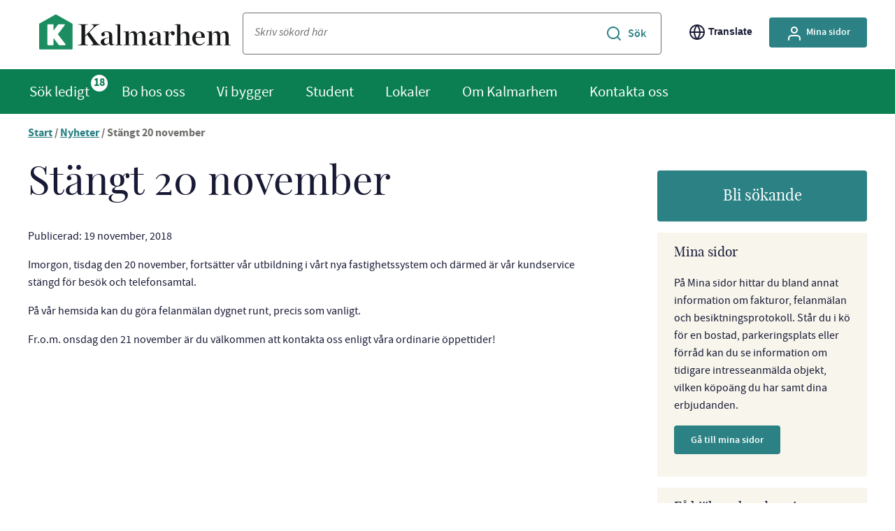

--- FILE ---
content_type: text/html; charset=UTF-8
request_url: https://kalmarhem.se/nyhet/stangt-20-november/
body_size: 33991
content:
<!DOCTYPE html>

<html lang="sv-SE">
<head><meta charset="UTF-8" /><script>if(navigator.userAgent.match(/MSIE|Internet Explorer/i)||navigator.userAgent.match(/Trident\/7\..*?rv:11/i)){var href=document.location.href;if(!href.match(/[?&]nowprocket/)){if(href.indexOf("?")==-1){if(href.indexOf("#")==-1){document.location.href=href+"?nowprocket=1"}else{document.location.href=href.replace("#","?nowprocket=1#")}}else{if(href.indexOf("#")==-1){document.location.href=href+"&nowprocket=1"}else{document.location.href=href.replace("#","&nowprocket=1#")}}}}</script><script>(()=>{class RocketLazyLoadScripts{constructor(){this.v="2.0.4",this.userEvents=["keydown","keyup","mousedown","mouseup","mousemove","mouseover","mouseout","touchmove","touchstart","touchend","touchcancel","wheel","click","dblclick","input"],this.attributeEvents=["onblur","onclick","oncontextmenu","ondblclick","onfocus","onmousedown","onmouseenter","onmouseleave","onmousemove","onmouseout","onmouseover","onmouseup","onmousewheel","onscroll","onsubmit"]}async t(){this.i(),this.o(),/iP(ad|hone)/.test(navigator.userAgent)&&this.h(),this.u(),this.l(this),this.m(),this.k(this),this.p(this),this._(),await Promise.all([this.R(),this.L()]),this.lastBreath=Date.now(),this.S(this),this.P(),this.D(),this.O(),this.M(),await this.C(this.delayedScripts.normal),await this.C(this.delayedScripts.defer),await this.C(this.delayedScripts.async),await this.T(),await this.F(),await this.j(),await this.A(),window.dispatchEvent(new Event("rocket-allScriptsLoaded")),this.everythingLoaded=!0,this.lastTouchEnd&&await new Promise(t=>setTimeout(t,500-Date.now()+this.lastTouchEnd)),this.I(),this.H(),this.U(),this.W()}i(){this.CSPIssue=sessionStorage.getItem("rocketCSPIssue"),document.addEventListener("securitypolicyviolation",t=>{this.CSPIssue||"script-src-elem"!==t.violatedDirective||"data"!==t.blockedURI||(this.CSPIssue=!0,sessionStorage.setItem("rocketCSPIssue",!0))},{isRocket:!0})}o(){window.addEventListener("pageshow",t=>{this.persisted=t.persisted,this.realWindowLoadedFired=!0},{isRocket:!0}),window.addEventListener("pagehide",()=>{this.onFirstUserAction=null},{isRocket:!0})}h(){let t;function e(e){t=e}window.addEventListener("touchstart",e,{isRocket:!0}),window.addEventListener("touchend",function i(o){o.changedTouches[0]&&t.changedTouches[0]&&Math.abs(o.changedTouches[0].pageX-t.changedTouches[0].pageX)<10&&Math.abs(o.changedTouches[0].pageY-t.changedTouches[0].pageY)<10&&o.timeStamp-t.timeStamp<200&&(window.removeEventListener("touchstart",e,{isRocket:!0}),window.removeEventListener("touchend",i,{isRocket:!0}),"INPUT"===o.target.tagName&&"text"===o.target.type||(o.target.dispatchEvent(new TouchEvent("touchend",{target:o.target,bubbles:!0})),o.target.dispatchEvent(new MouseEvent("mouseover",{target:o.target,bubbles:!0})),o.target.dispatchEvent(new PointerEvent("click",{target:o.target,bubbles:!0,cancelable:!0,detail:1,clientX:o.changedTouches[0].clientX,clientY:o.changedTouches[0].clientY})),event.preventDefault()))},{isRocket:!0})}q(t){this.userActionTriggered||("mousemove"!==t.type||this.firstMousemoveIgnored?"keyup"===t.type||"mouseover"===t.type||"mouseout"===t.type||(this.userActionTriggered=!0,this.onFirstUserAction&&this.onFirstUserAction()):this.firstMousemoveIgnored=!0),"click"===t.type&&t.preventDefault(),t.stopPropagation(),t.stopImmediatePropagation(),"touchstart"===this.lastEvent&&"touchend"===t.type&&(this.lastTouchEnd=Date.now()),"click"===t.type&&(this.lastTouchEnd=0),this.lastEvent=t.type,t.composedPath&&t.composedPath()[0].getRootNode()instanceof ShadowRoot&&(t.rocketTarget=t.composedPath()[0]),this.savedUserEvents.push(t)}u(){this.savedUserEvents=[],this.userEventHandler=this.q.bind(this),this.userEvents.forEach(t=>window.addEventListener(t,this.userEventHandler,{passive:!1,isRocket:!0})),document.addEventListener("visibilitychange",this.userEventHandler,{isRocket:!0})}U(){this.userEvents.forEach(t=>window.removeEventListener(t,this.userEventHandler,{passive:!1,isRocket:!0})),document.removeEventListener("visibilitychange",this.userEventHandler,{isRocket:!0}),this.savedUserEvents.forEach(t=>{(t.rocketTarget||t.target).dispatchEvent(new window[t.constructor.name](t.type,t))})}m(){const t="return false",e=Array.from(this.attributeEvents,t=>"data-rocket-"+t),i="["+this.attributeEvents.join("],[")+"]",o="[data-rocket-"+this.attributeEvents.join("],[data-rocket-")+"]",s=(e,i,o)=>{o&&o!==t&&(e.setAttribute("data-rocket-"+i,o),e["rocket"+i]=new Function("event",o),e.setAttribute(i,t))};new MutationObserver(t=>{for(const n of t)"attributes"===n.type&&(n.attributeName.startsWith("data-rocket-")||this.everythingLoaded?n.attributeName.startsWith("data-rocket-")&&this.everythingLoaded&&this.N(n.target,n.attributeName.substring(12)):s(n.target,n.attributeName,n.target.getAttribute(n.attributeName))),"childList"===n.type&&n.addedNodes.forEach(t=>{if(t.nodeType===Node.ELEMENT_NODE)if(this.everythingLoaded)for(const i of[t,...t.querySelectorAll(o)])for(const t of i.getAttributeNames())e.includes(t)&&this.N(i,t.substring(12));else for(const e of[t,...t.querySelectorAll(i)])for(const t of e.getAttributeNames())this.attributeEvents.includes(t)&&s(e,t,e.getAttribute(t))})}).observe(document,{subtree:!0,childList:!0,attributeFilter:[...this.attributeEvents,...e]})}I(){this.attributeEvents.forEach(t=>{document.querySelectorAll("[data-rocket-"+t+"]").forEach(e=>{this.N(e,t)})})}N(t,e){const i=t.getAttribute("data-rocket-"+e);i&&(t.setAttribute(e,i),t.removeAttribute("data-rocket-"+e))}k(t){Object.defineProperty(HTMLElement.prototype,"onclick",{get(){return this.rocketonclick||null},set(e){this.rocketonclick=e,this.setAttribute(t.everythingLoaded?"onclick":"data-rocket-onclick","this.rocketonclick(event)")}})}S(t){function e(e,i){let o=e[i];e[i]=null,Object.defineProperty(e,i,{get:()=>o,set(s){t.everythingLoaded?o=s:e["rocket"+i]=o=s}})}e(document,"onreadystatechange"),e(window,"onload"),e(window,"onpageshow");try{Object.defineProperty(document,"readyState",{get:()=>t.rocketReadyState,set(e){t.rocketReadyState=e},configurable:!0}),document.readyState="loading"}catch(t){console.log("WPRocket DJE readyState conflict, bypassing")}}l(t){this.originalAddEventListener=EventTarget.prototype.addEventListener,this.originalRemoveEventListener=EventTarget.prototype.removeEventListener,this.savedEventListeners=[],EventTarget.prototype.addEventListener=function(e,i,o){o&&o.isRocket||!t.B(e,this)&&!t.userEvents.includes(e)||t.B(e,this)&&!t.userActionTriggered||e.startsWith("rocket-")||t.everythingLoaded?t.originalAddEventListener.call(this,e,i,o):(t.savedEventListeners.push({target:this,remove:!1,type:e,func:i,options:o}),"mouseenter"!==e&&"mouseleave"!==e||t.originalAddEventListener.call(this,e,t.savedUserEvents.push,o))},EventTarget.prototype.removeEventListener=function(e,i,o){o&&o.isRocket||!t.B(e,this)&&!t.userEvents.includes(e)||t.B(e,this)&&!t.userActionTriggered||e.startsWith("rocket-")||t.everythingLoaded?t.originalRemoveEventListener.call(this,e,i,o):t.savedEventListeners.push({target:this,remove:!0,type:e,func:i,options:o})}}J(t,e){this.savedEventListeners=this.savedEventListeners.filter(i=>{let o=i.type,s=i.target||window;return e!==o||t!==s||(this.B(o,s)&&(i.type="rocket-"+o),this.$(i),!1)})}H(){EventTarget.prototype.addEventListener=this.originalAddEventListener,EventTarget.prototype.removeEventListener=this.originalRemoveEventListener,this.savedEventListeners.forEach(t=>this.$(t))}$(t){t.remove?this.originalRemoveEventListener.call(t.target,t.type,t.func,t.options):this.originalAddEventListener.call(t.target,t.type,t.func,t.options)}p(t){let e;function i(e){return t.everythingLoaded?e:e.split(" ").map(t=>"load"===t||t.startsWith("load.")?"rocket-jquery-load":t).join(" ")}function o(o){function s(e){const s=o.fn[e];o.fn[e]=o.fn.init.prototype[e]=function(){return this[0]===window&&t.userActionTriggered&&("string"==typeof arguments[0]||arguments[0]instanceof String?arguments[0]=i(arguments[0]):"object"==typeof arguments[0]&&Object.keys(arguments[0]).forEach(t=>{const e=arguments[0][t];delete arguments[0][t],arguments[0][i(t)]=e})),s.apply(this,arguments),this}}if(o&&o.fn&&!t.allJQueries.includes(o)){const e={DOMContentLoaded:[],"rocket-DOMContentLoaded":[]};for(const t in e)document.addEventListener(t,()=>{e[t].forEach(t=>t())},{isRocket:!0});o.fn.ready=o.fn.init.prototype.ready=function(i){function s(){parseInt(o.fn.jquery)>2?setTimeout(()=>i.bind(document)(o)):i.bind(document)(o)}return"function"==typeof i&&(t.realDomReadyFired?!t.userActionTriggered||t.fauxDomReadyFired?s():e["rocket-DOMContentLoaded"].push(s):e.DOMContentLoaded.push(s)),o([])},s("on"),s("one"),s("off"),t.allJQueries.push(o)}e=o}t.allJQueries=[],o(window.jQuery),Object.defineProperty(window,"jQuery",{get:()=>e,set(t){o(t)}})}P(){const t=new Map;document.write=document.writeln=function(e){const i=document.currentScript,o=document.createRange(),s=i.parentElement;let n=t.get(i);void 0===n&&(n=i.nextSibling,t.set(i,n));const c=document.createDocumentFragment();o.setStart(c,0),c.appendChild(o.createContextualFragment(e)),s.insertBefore(c,n)}}async R(){return new Promise(t=>{this.userActionTriggered?t():this.onFirstUserAction=t})}async L(){return new Promise(t=>{document.addEventListener("DOMContentLoaded",()=>{this.realDomReadyFired=!0,t()},{isRocket:!0})})}async j(){return this.realWindowLoadedFired?Promise.resolve():new Promise(t=>{window.addEventListener("load",t,{isRocket:!0})})}M(){this.pendingScripts=[];this.scriptsMutationObserver=new MutationObserver(t=>{for(const e of t)e.addedNodes.forEach(t=>{"SCRIPT"!==t.tagName||t.noModule||t.isWPRocket||this.pendingScripts.push({script:t,promise:new Promise(e=>{const i=()=>{const i=this.pendingScripts.findIndex(e=>e.script===t);i>=0&&this.pendingScripts.splice(i,1),e()};t.addEventListener("load",i,{isRocket:!0}),t.addEventListener("error",i,{isRocket:!0}),setTimeout(i,1e3)})})})}),this.scriptsMutationObserver.observe(document,{childList:!0,subtree:!0})}async F(){await this.X(),this.pendingScripts.length?(await this.pendingScripts[0].promise,await this.F()):this.scriptsMutationObserver.disconnect()}D(){this.delayedScripts={normal:[],async:[],defer:[]},document.querySelectorAll("script[type$=rocketlazyloadscript]").forEach(t=>{t.hasAttribute("data-rocket-src")?t.hasAttribute("async")&&!1!==t.async?this.delayedScripts.async.push(t):t.hasAttribute("defer")&&!1!==t.defer||"module"===t.getAttribute("data-rocket-type")?this.delayedScripts.defer.push(t):this.delayedScripts.normal.push(t):this.delayedScripts.normal.push(t)})}async _(){await this.L();let t=[];document.querySelectorAll("script[type$=rocketlazyloadscript][data-rocket-src]").forEach(e=>{let i=e.getAttribute("data-rocket-src");if(i&&!i.startsWith("data:")){i.startsWith("//")&&(i=location.protocol+i);try{const o=new URL(i).origin;o!==location.origin&&t.push({src:o,crossOrigin:e.crossOrigin||"module"===e.getAttribute("data-rocket-type")})}catch(t){}}}),t=[...new Map(t.map(t=>[JSON.stringify(t),t])).values()],this.Y(t,"preconnect")}async G(t){if(await this.K(),!0!==t.noModule||!("noModule"in HTMLScriptElement.prototype))return new Promise(e=>{let i;function o(){(i||t).setAttribute("data-rocket-status","executed"),e()}try{if(navigator.userAgent.includes("Firefox/")||""===navigator.vendor||this.CSPIssue)i=document.createElement("script"),[...t.attributes].forEach(t=>{let e=t.nodeName;"type"!==e&&("data-rocket-type"===e&&(e="type"),"data-rocket-src"===e&&(e="src"),i.setAttribute(e,t.nodeValue))}),t.text&&(i.text=t.text),t.nonce&&(i.nonce=t.nonce),i.hasAttribute("src")?(i.addEventListener("load",o,{isRocket:!0}),i.addEventListener("error",()=>{i.setAttribute("data-rocket-status","failed-network"),e()},{isRocket:!0}),setTimeout(()=>{i.isConnected||e()},1)):(i.text=t.text,o()),i.isWPRocket=!0,t.parentNode.replaceChild(i,t);else{const i=t.getAttribute("data-rocket-type"),s=t.getAttribute("data-rocket-src");i?(t.type=i,t.removeAttribute("data-rocket-type")):t.removeAttribute("type"),t.addEventListener("load",o,{isRocket:!0}),t.addEventListener("error",i=>{this.CSPIssue&&i.target.src.startsWith("data:")?(console.log("WPRocket: CSP fallback activated"),t.removeAttribute("src"),this.G(t).then(e)):(t.setAttribute("data-rocket-status","failed-network"),e())},{isRocket:!0}),s?(t.fetchPriority="high",t.removeAttribute("data-rocket-src"),t.src=s):t.src="data:text/javascript;base64,"+window.btoa(unescape(encodeURIComponent(t.text)))}}catch(i){t.setAttribute("data-rocket-status","failed-transform"),e()}});t.setAttribute("data-rocket-status","skipped")}async C(t){const e=t.shift();return e?(e.isConnected&&await this.G(e),this.C(t)):Promise.resolve()}O(){this.Y([...this.delayedScripts.normal,...this.delayedScripts.defer,...this.delayedScripts.async],"preload")}Y(t,e){this.trash=this.trash||[];let i=!0;var o=document.createDocumentFragment();t.forEach(t=>{const s=t.getAttribute&&t.getAttribute("data-rocket-src")||t.src;if(s&&!s.startsWith("data:")){const n=document.createElement("link");n.href=s,n.rel=e,"preconnect"!==e&&(n.as="script",n.fetchPriority=i?"high":"low"),t.getAttribute&&"module"===t.getAttribute("data-rocket-type")&&(n.crossOrigin=!0),t.crossOrigin&&(n.crossOrigin=t.crossOrigin),t.integrity&&(n.integrity=t.integrity),t.nonce&&(n.nonce=t.nonce),o.appendChild(n),this.trash.push(n),i=!1}}),document.head.appendChild(o)}W(){this.trash.forEach(t=>t.remove())}async T(){try{document.readyState="interactive"}catch(t){}this.fauxDomReadyFired=!0;try{await this.K(),this.J(document,"readystatechange"),document.dispatchEvent(new Event("rocket-readystatechange")),await this.K(),document.rocketonreadystatechange&&document.rocketonreadystatechange(),await this.K(),this.J(document,"DOMContentLoaded"),document.dispatchEvent(new Event("rocket-DOMContentLoaded")),await this.K(),this.J(window,"DOMContentLoaded"),window.dispatchEvent(new Event("rocket-DOMContentLoaded"))}catch(t){console.error(t)}}async A(){try{document.readyState="complete"}catch(t){}try{await this.K(),this.J(document,"readystatechange"),document.dispatchEvent(new Event("rocket-readystatechange")),await this.K(),document.rocketonreadystatechange&&document.rocketonreadystatechange(),await this.K(),this.J(window,"load"),window.dispatchEvent(new Event("rocket-load")),await this.K(),window.rocketonload&&window.rocketonload(),await this.K(),this.allJQueries.forEach(t=>t(window).trigger("rocket-jquery-load")),await this.K(),this.J(window,"pageshow");const t=new Event("rocket-pageshow");t.persisted=this.persisted,window.dispatchEvent(t),await this.K(),window.rocketonpageshow&&window.rocketonpageshow({persisted:this.persisted})}catch(t){console.error(t)}}async K(){Date.now()-this.lastBreath>45&&(await this.X(),this.lastBreath=Date.now())}async X(){return document.hidden?new Promise(t=>setTimeout(t)):new Promise(t=>requestAnimationFrame(t))}B(t,e){return e===document&&"readystatechange"===t||(e===document&&"DOMContentLoaded"===t||(e===window&&"DOMContentLoaded"===t||(e===window&&"load"===t||e===window&&"pageshow"===t)))}static run(){(new RocketLazyLoadScripts).t()}}RocketLazyLoadScripts.run()})();</script>
    
    <meta http-equiv="X-UA-Compatible" content="IE=edge" />
    <meta name="theme-color" content="#0E915F">
    <meta name="viewport" content="width=device-width, initial-scale=1" />
    <link rel="profile" href="http://gmpg.org/xfn/11" />
    <meta name='robots' content='index, follow, max-image-preview:large, max-snippet:-1, max-video-preview:-1' />
	<style></style>
	
	<!-- This site is optimized with the Yoast SEO plugin v26.4 - https://yoast.com/wordpress/plugins/seo/ -->
	<title>Stängt 20 november - Kalmarhem</title>
<link crossorigin data-rocket-preload as="font" href="https://kalmarhem.se/app/themes/kalmarhem/fonts/playfairdisplay-regular.woff" rel="preload">
<link crossorigin data-rocket-preload as="font" href="https://kalmarhem.se/app/themes/kalmarhem/fonts/sourcesanspro-regular-webfont.woff" rel="preload">
<link crossorigin data-rocket-preload as="font" href="https://kalmarhem.se/app/themes/kalmarhem/fonts/sourcesanspro-light-webfont.woff" rel="preload">
<link crossorigin data-rocket-preload as="font" href="https://kalmarhem.se/app/themes/kalmarhem/fonts/sourcesanspro-italic-webfont.woff" rel="preload">
<link crossorigin data-rocket-preload as="font" href="https://kalmarhem.se/app/themes/kalmarhem/fonts/sourcesanspro-bold-webfont.woff" rel="preload">
<link crossorigin data-rocket-preload as="font" href="https://kalmarhem.se/app/themes/kalmarhem/fonts/sourcesanspro-semibold-webfont.woff" rel="preload">
<style id="wpr-usedcss">img:is([sizes=auto i],[sizes^="auto," i]){contain-intrinsic-size:3000px 1500px}:root{--wp--preset--aspect-ratio--square:1;--wp--preset--aspect-ratio--4-3:4/3;--wp--preset--aspect-ratio--3-4:3/4;--wp--preset--aspect-ratio--3-2:3/2;--wp--preset--aspect-ratio--2-3:2/3;--wp--preset--aspect-ratio--16-9:16/9;--wp--preset--aspect-ratio--9-16:9/16;--wp--preset--color--black:#000000;--wp--preset--color--cyan-bluish-gray:#abb8c3;--wp--preset--color--white:#ffffff;--wp--preset--color--pale-pink:#f78da7;--wp--preset--color--vivid-red:#cf2e2e;--wp--preset--color--luminous-vivid-orange:#ff6900;--wp--preset--color--luminous-vivid-amber:#fcb900;--wp--preset--color--light-green-cyan:#7bdcb5;--wp--preset--color--vivid-green-cyan:#00d084;--wp--preset--color--pale-cyan-blue:#8ed1fc;--wp--preset--color--vivid-cyan-blue:#0693e3;--wp--preset--color--vivid-purple:#9b51e0;--wp--preset--gradient--vivid-cyan-blue-to-vivid-purple:linear-gradient(135deg,rgba(6, 147, 227, 1) 0%,rgb(155, 81, 224) 100%);--wp--preset--gradient--light-green-cyan-to-vivid-green-cyan:linear-gradient(135deg,rgb(122, 220, 180) 0%,rgb(0, 208, 130) 100%);--wp--preset--gradient--luminous-vivid-amber-to-luminous-vivid-orange:linear-gradient(135deg,rgba(252, 185, 0, 1) 0%,rgba(255, 105, 0, 1) 100%);--wp--preset--gradient--luminous-vivid-orange-to-vivid-red:linear-gradient(135deg,rgba(255, 105, 0, 1) 0%,rgb(207, 46, 46) 100%);--wp--preset--gradient--very-light-gray-to-cyan-bluish-gray:linear-gradient(135deg,rgb(238, 238, 238) 0%,rgb(169, 184, 195) 100%);--wp--preset--gradient--cool-to-warm-spectrum:linear-gradient(135deg,rgb(74, 234, 220) 0%,rgb(151, 120, 209) 20%,rgb(207, 42, 186) 40%,rgb(238, 44, 130) 60%,rgb(251, 105, 98) 80%,rgb(254, 248, 76) 100%);--wp--preset--gradient--blush-light-purple:linear-gradient(135deg,rgb(255, 206, 236) 0%,rgb(152, 150, 240) 100%);--wp--preset--gradient--blush-bordeaux:linear-gradient(135deg,rgb(254, 205, 165) 0%,rgb(254, 45, 45) 50%,rgb(107, 0, 62) 100%);--wp--preset--gradient--luminous-dusk:linear-gradient(135deg,rgb(255, 203, 112) 0%,rgb(199, 81, 192) 50%,rgb(65, 88, 208) 100%);--wp--preset--gradient--pale-ocean:linear-gradient(135deg,rgb(255, 245, 203) 0%,rgb(182, 227, 212) 50%,rgb(51, 167, 181) 100%);--wp--preset--gradient--electric-grass:linear-gradient(135deg,rgb(202, 248, 128) 0%,rgb(113, 206, 126) 100%);--wp--preset--gradient--midnight:linear-gradient(135deg,rgb(2, 3, 129) 0%,rgb(40, 116, 252) 100%);--wp--preset--font-size--small:13px;--wp--preset--font-size--medium:20px;--wp--preset--font-size--large:36px;--wp--preset--font-size--x-large:42px;--wp--preset--spacing--20:0.44rem;--wp--preset--spacing--30:0.67rem;--wp--preset--spacing--40:1rem;--wp--preset--spacing--50:1.5rem;--wp--preset--spacing--60:2.25rem;--wp--preset--spacing--70:3.38rem;--wp--preset--spacing--80:5.06rem;--wp--preset--shadow--natural:6px 6px 9px rgba(0, 0, 0, .2);--wp--preset--shadow--deep:12px 12px 50px rgba(0, 0, 0, .4);--wp--preset--shadow--sharp:6px 6px 0px rgba(0, 0, 0, .2);--wp--preset--shadow--outlined:6px 6px 0px -3px rgba(255, 255, 255, 1),6px 6px rgba(0, 0, 0, 1);--wp--preset--shadow--crisp:6px 6px 0px rgba(0, 0, 0, 1)}:where(.is-layout-flex){gap:.5em}:where(.is-layout-grid){gap:.5em}:where(.wp-block-post-template.is-layout-flex){gap:1.25em}:where(.wp-block-post-template.is-layout-grid){gap:1.25em}:where(.wp-block-columns.is-layout-flex){gap:2em}:where(.wp-block-columns.is-layout-grid){gap:2em}:root :where(.wp-block-pullquote){font-size:1.5em;line-height:1.6}@font-face{font-display:swap;font-family:'Playfair Display';font-style:normal;font-weight:400;src:url(https://kalmarhem.se/app/themes/kalmarhem/fonts/playfairdisplay-regular.woff) format("woff"),url(https://kalmarhem.se/app/themes/kalmarhem/fonts/playfairdisplay-regular.woff2) format("woff2"),url(https://kalmarhem.se/app/themes/kalmarhem/fonts/playfairdisplay-regular.tff) format("ttf")}@font-face{font-display:swap;font-family:'Source Sans Pro';font-style:normal;font-weight:400;src:url(https://kalmarhem.se/app/themes/kalmarhem/fonts/sourcesanspro-regular-webfont.woff) format("woff"),url(https://kalmarhem.se/app/themes/kalmarhem/fonts/sourcesanspro-regular-webfont.woff2) format("woff2"),url(https://kalmarhem.se/app/themes/kalmarhem/fonts/sourcesanspro-regular-webfont.tff) format("ttf")}@font-face{font-display:swap;font-family:'Source Sans Pro';font-style:normal;font-weight:300;src:url(https://kalmarhem.se/app/themes/kalmarhem/fonts/sourcesanspro-light-webfont.woff) format("woff"),url(https://kalmarhem.se/app/themes/kalmarhem/fonts/sourcesanspro-light-webfont.woff2) format("woff2"),url(https://kalmarhem.se/app/themes/kalmarhem/fonts/sourcesanspro-light-webfont.tff) format("ttf")}@font-face{font-display:swap;font-family:'Source Sans Pro';font-style:italic;font-weight:300;src:url(https://kalmarhem.se/app/themes/kalmarhem/fonts/sourcesanspro-italic-webfont.woff) format("woff"),url(https://kalmarhem.se/app/themes/kalmarhem/fonts/sourcesanspro-italic-webfont.woff2) format("woff2"),url(https://kalmarhem.se/app/themes/kalmarhem/fonts/sourcesanspro-italic-webfont.tff) format("ttf")}@font-face{font-display:swap;font-family:'Source Sans Pro';font-style:normal;font-weight:700;src:url(https://kalmarhem.se/app/themes/kalmarhem/fonts/sourcesanspro-bold-webfont.woff) format("woff"),url(https://kalmarhem.se/app/themes/kalmarhem/fonts/sourcesanspro-bold-webfont.woff2) format("woff2"),url(https://kalmarhem.se/app/themes/kalmarhem/fonts/sourcesanspro-bold-webfont.tff) format("ttf")}@font-face{font-display:swap;font-family:'Source Sans Pro';font-style:normal;font-weight:600;src:url(https://kalmarhem.se/app/themes/kalmarhem/fonts/sourcesanspro-semibold-webfont.woff) format("woff"),url(https://kalmarhem.se/app/themes/kalmarhem/fonts/sourcesanspro-semibold-webfont.woff2) format("woff2"),url(https://kalmarhem.se/app/themes/kalmarhem/fonts/sourcesanspro-semibold-webfont.tff) format("ttf")}.owl-carousel{-webkit-tap-highlight-color:transparent;display:none;position:relative;width:100%;z-index:1}.owl-carousel .owl-stage{-moz-backface-visibility:hidden;position:relative;touch-action:manipulation}.owl-carousel .owl-stage:after{clear:both;content:".";display:block;height:0;line-height:0;visibility:hidden}.owl-carousel .owl-stage-outer{-webkit-transform:translateZ(0);overflow:hidden;position:relative}.owl-carousel .owl-item{-moz-backface-visibility:hidden;-moz-transform:translateZ(0);-ms-backface-visibility:hidden;-ms-transform:translateZ(0);-webkit-backface-visibility:hidden;-webkit-transform:translateZ(0)}.owl-carousel .owl-item{-webkit-backface-visibility:hidden;-webkit-tap-highlight-color:transparent;-webkit-touch-callout:none;float:left;min-height:1px;position:relative}.owl-carousel .owl-item img{display:block;width:100%}.owl-carousel .owl-dots.disabled,.owl-carousel .owl-nav.disabled{display:none}.owl-carousel .owl-dot,.owl-carousel .owl-nav .owl-next,.owl-carousel .owl-nav .owl-prev{-moz-user-select:none;-webkit-user-select:none;cursor:pointer;user-select:none}.owl-carousel .owl-nav button.owl-next,.owl-carousel .owl-nav button.owl-prev,.owl-carousel button.owl-dot{background:0 0;border:none;color:inherit;font:inherit;padding:0!important}.owl-carousel.owl-loaded{display:block}.owl-carousel.owl-loading{display:block;opacity:0}.owl-carousel.owl-hidden{opacity:0}.owl-carousel.owl-refresh .owl-item{visibility:hidden}.owl-carousel.owl-drag .owl-item{-moz-user-select:none;-webkit-user-select:none;touch-action:pan-y;user-select:none}.owl-carousel.owl-grab{cursor:move;cursor:grab}.owl-carousel.owl-rtl{direction:rtl}.owl-carousel.owl-rtl .owl-item{float:right}.no-js .owl-carousel{display:block}.owl-carousel .animated{animation-duration:1s;animation-fill-mode:both}.owl-carousel .owl-animated-in{z-index:0}.owl-carousel .owl-animated-out{z-index:1}.owl-carousel .fadeOut{animation-name:fadeOut}@keyframes fadeOut{0%{opacity:1}to{opacity:0}}.owl-height{transition:height .5s ease-in-out}.owl-carousel .owl-item .owl-lazy{opacity:0;transition:opacity .4s ease}.owl-carousel .owl-item .owl-lazy:not([src]),.owl-carousel .owl-item .owl-lazy[src^=""]{max-height:0}.owl-carousel .owl-item img.owl-lazy{transform-style:preserve-3d}.owl-carousel .owl-video-wrapper{background:#000;height:100%;position:relative}.owl-carousel .owl-video-play-icon{-webkit-backface-visibility:hidden;background:url(https://kalmarhem.se/node_modules/owl.carousel/src/img/owl.video.play.png) no-repeat;cursor:pointer;height:80px;left:50%;margin-left:-40px;margin-top:-40px;position:absolute;top:50%;transition:transform .1s ease;width:80px;z-index:1}.owl-carousel .owl-video-play-icon:hover{transform:scale(1.3)}.owl-carousel .owl-video-playing .owl-video-play-icon,.owl-carousel .owl-video-playing .owl-video-tn{display:none}.owl-carousel .owl-video-tn{background-position:50%;background-repeat:no-repeat;background-size:contain;height:100%;opacity:0;transition:opacity .4s ease}.owl-carousel .owl-video-frame{height:100%;position:relative;width:100%;z-index:1}.owl-theme .owl-nav{-webkit-tap-highlight-color:transparent;margin-top:10px;text-align:center}.owl-theme .owl-nav [class*=owl-]{background:#d6d6d6;border-radius:3px;color:#fff;cursor:pointer;display:inline-block;font-size:14px;margin:5px;padding:4px 7px}.owl-theme .owl-nav [class*=owl-]:hover{background:#869791;color:#fff;text-decoration:none}.owl-theme .owl-nav .disabled{cursor:default;opacity:.5}.owl-theme .owl-nav.disabled+.owl-dots{margin-top:10px}.owl-theme .owl-dots .owl-dot span{background:#d6d6d6;height:10px;margin:5px 7px;width:10px}.owl-theme .owl-dots .owl-dot.active span,.owl-theme .owl-dots .owl-dot:hover span{background:#869791}.select2-container{box-sizing:border-box;display:inline-block;margin:0;position:relative;vertical-align:middle}.select2-container .select2-selection--single{-moz-user-select:none;-webkit-user-select:none;box-sizing:border-box;cursor:pointer;display:block;height:28px;user-select:none}.select2-container .select2-selection--single .select2-selection__rendered{display:block;overflow:hidden;padding-left:8px;padding-right:20px;text-overflow:ellipsis;white-space:nowrap}.select2-container .select2-selection--single .select2-selection__clear{position:relative}.select2-container[dir=rtl] .select2-selection--single .select2-selection__rendered{padding-left:20px;padding-right:8px}.select2-container .select2-selection--multiple{-moz-user-select:none;-webkit-user-select:none;box-sizing:border-box;cursor:pointer;display:block;min-height:32px;user-select:none}.select2-container .select2-selection--multiple .select2-selection__rendered{display:inline-block;overflow:hidden;padding-left:8px;text-overflow:ellipsis;white-space:nowrap}.select2-container .select2-search--inline{float:left}.select2-container .select2-search--inline .select2-search__field{border:none;box-sizing:border-box;font-size:100%;margin-top:5px;padding:0}.select2-container .select2-search--inline .select2-search__field::-webkit-search-cancel-button{-webkit-appearance:none}.select2-dropdown{background-color:#fff;border:1px solid #aaa;border-radius:4px;box-sizing:border-box;display:block;left:-100000px;position:absolute;width:100%;z-index:1051}.select2-results{display:block}.select2-results__options{list-style:none;margin:0;padding:0}.select2-results__option{-moz-user-select:none;-webkit-user-select:none;padding:6px;user-select:none}.select2-results__option[aria-selected]{cursor:pointer}.select2-container--open .select2-dropdown{left:0}.select2-container--open .select2-dropdown--above{border-bottom:none;border-bottom-left-radius:0;border-bottom-right-radius:0}.select2-container--open .select2-dropdown--below{border-top:none;border-top-left-radius:0;border-top-right-radius:0}.select2-search--dropdown{display:block;padding:4px}.select2-search--dropdown .select2-search__field{box-sizing:border-box;padding:4px;width:100%}.select2-search--dropdown .select2-search__field::-webkit-search-cancel-button{-webkit-appearance:none}.select2-search--dropdown.select2-search--hide{display:none}.select2-hidden-accessible{-webkit-clip-path:inset(50%)!important;border:0!important;clip:rect(0 0 0 0)!important;clip-path:inset(50%)!important;height:1px!important;overflow:hidden!important;padding:0!important;position:absolute!important;white-space:nowrap!important;width:1px!important}.ui-slider{position:relative;text-align:left}.ui-slider .ui-slider-handle{cursor:default;height:1.2em;position:absolute;touch-action:none;width:1.2em;z-index:2}.ui-slider .ui-slider-range{background-position:0 0;border:0;display:block;font-size:.7em;position:absolute;z-index:1}.ui-slider.ui-state-disabled .ui-slider-handle,.ui-slider.ui-state-disabled .ui-slider-range{filter:inherit}.ui-slider-horizontal{height:.8em}.ui-slider-horizontal .ui-slider-handle{margin-left:-.6em;top:-.3em}.ui-slider-horizontal .ui-slider-range{height:100%;top:0}.ui-slider-horizontal .ui-slider-range-min{left:0}.ui-slider-horizontal .ui-slider-range-max{right:0}.ui-slider-vertical{height:100px;width:.8em}.ui-slider-vertical .ui-slider-handle{left:-.3em;margin-bottom:-.6em;margin-left:0}.ui-slider-vertical .ui-slider-range{left:0;width:100%}.ui-slider-vertical .ui-slider-range-min{bottom:0}.ui-slider-vertical .ui-slider-range-max{top:0}:root{--delay-time:0.5s}body{font-family:'Source Sans Pro',Helvetica,Arial,sans-serif,'Times New Roman';margin:0}nav ul{list-style-type:none;margin:0;padding:0}iframe{max-width:100%}.container__flex .content aside{float:left;width:100%}.container__flex div.content{float:left}.container__flex aside{float:right}.container__flex:after{clear:both;content:"";display:block;overflow:hidden}.container__flex{display:flex}.container__flex--row{flex-direction:row}.container__flex--desktop{display:block}.page-wrapper{position:relative;right:0;transition:right .25s ease-in-out}.page-wrapper.mobile-navigation-active{right:280px}.site-header__part{padding-bottom:.5rem;padding-top:.5rem}@media (min-width:768px){.site-header__part{padding-bottom:1rem;padding-top:1rem}}@media (min-width:992px){.container__flex--desktop{display:flex}.site-header__part{padding-bottom:1.1rem;padding-top:1.1rem}}@media (min-width:1400px){.site-header__part{padding-bottom:1.5rem;padding-top:1.5rem}}.container{margin-left:auto;margin-right:auto;max-width:1200px;padding:0 .5rem;position:relative}@media (min-width:768px){.container{padding:0 1rem}}section.section-maincontent{padding-bottom:0;padding-top:0}section.section-maincontent .content{width:100%}@media (min-width:992px){section.section-maincontent{padding-bottom:3rem;padding-top:1rem}section.section-maincontent .content{box-sizing:border-box;padding-right:3rem;width:75%}}section.section-maincontent .sidebar{width:100%}section.section-maincontent section{padding:1rem 0}section.section-maincontent section .container{padding:0}section{padding-bottom:0;padding-top:1rem}@media (min-width:992px){section.section-maincontent .sidebar{margin-top:0;width:25%}section.section-maincontent section{padding:1.5rem 0}section{padding-bottom:1.5rem;padding-top:1.5rem}}@media (min-width:1200px){.page-wrapper.mobile-navigation-active{right:0}section.section-maincontent .content{padding-right:6rem}section{padding-bottom:1.95rem;padding-top:1.95rem}}.google-translate{text-align:left}.button{background:#2b8184;border:0;box-sizing:border-box;color:#fff;display:inline-block;font-family:inherit;font-weight:600;padding:.7692307692rem 1.5rem;text-align:center;text-decoration:none;transition:background .25s ease-in-out;white-space:nowrap}@media (min-width:768px){.button{padding:.6666666667rem 1.5rem}}@media (min-width:992px){.button{padding:.5rem 1.5rem}}.button:hover{background:#287779;color:#fff}.button:focus{outline:rgba(227,33,73,.7) solid 2px}.button:visited{color:#fff}.button svg{color:#fff;display:inline-block;margin-right:3px;vertical-align:middle}.button svg path,.button svg use{fill:#fff}.button.button--nonactive{background:#f7f7f7;color:#706f6d;cursor:pointer}.button.button--nonactive:hover{background:rgba(163,162,157,.25);color:#706f6d}.button.button--nonactive svg{color:#706f6d;display:inline-block;margin-right:5px;vertical-align:middle}.button.button--nonactive svg path,.button.button--nonactive svg use{fill:#706f6d}.button--large{font-family:'Playfair Display',Georgia,'Times New Roman',serif;font-size:1.2em;font-weight:400;padding:1rem}@media (min-width:992px){.button--large{font-size:1.4em;padding:1.5rem}}.button--regular{font-size:.9em}.button--full{width:100%}.button--medium{font-size:1.15em}.button--active{background:#0b7f52;color:#fff}.button--active:hover{background:#0a794e;color:#fff}button.no-button-style{background:0 0;border:none}.site-header{background:#fff}.site-header.headroom{left:0;position:fixed;right:0;top:0;transform:translateY(0);transition:transform .3s linear;z-index:1000}.site-header.headroom--unpinned{transform:translateY(-186px)}.site-header.headroom--unpinned .translate-box{opacity:0;visibility:hidden}.site-header.headroom--pinned,.site-header.headroom--top{transform:translateY(0)}.site-header__branding{height:56px}.site-header__branding a{display:block}.site-header__branding svg{height:56px;width:275px}.site-header__branding svg path:first-child{display:none}.site-header__branding,.site-header__mobile-nav,.site-header__top-nav{float:left;width:54px}@media (min-width:576px){.site-header__branding,.site-header__mobile-nav,.site-header__top-nav{width:60px}.site-header__search{min-width:200px;padding-left:1rem}}.site-header__top-nav{text-align:right}@media (max-width:1023px){.site-header__top-nav{width:auto}}.site-header__search{float:left}.site-header__branding,.site-header__mobile-nav,.site-header__top-nav{flex-grow:0;flex-shrink:0}.site-header__search{flex-grow:1;max-width:100%}.site-header__mobile-nav{display:block}.site-header.mobile-navigation-active{position:fixed;width:100%}.page-wrapper.mobile-navigation-active{position:fixed;top:71px}.site-header__top-nav{position:relative}.site-header__top-nav a,.site-header__top-nav button{display:none;font-size:.9em;margin-top:.5em}@media (min-width:1024px){.site-header__branding{height:auto}.site-header__branding svg path:first-child{display:inline}.site-header__branding,.site-header__mobile-nav,.site-header__top-nav{padding-left:1rem;width:auto}.site-header__top-nav a,.site-header__top-nav button{display:inline-block}}.site-header__top-nav a svg,.site-header__top-nav button svg{display:inline-block;fill:#fff;margin-right:5px;vertical-align:middle}.site-header__top-nav .translate{align-items:center;border:1px solid #706f6d;box-sizing:border-box;color:transparent;cursor:pointer;display:flex;flex-direction:row;font-weight:600;height:54px;justify-content:center;margin-left:.5rem;margin-top:0;width:54px}@media (min-width:992px){.site-header__search{min-width:400px}.site-header__mobile-nav{display:none}.site-header__top-nav .translate{border:none;color:#181a35;display:inline-block;height:auto;margin-left:0;margin-top:.5em;padding:.5rem 1.5rem;width:auto}}.site-header__top-nav .translate svg{color:#181a35}.site-header__top-nav .translate svg path{fill:#181a35}.site-header .translate-box{background:#fff;border:2px solid #f7f7f7;left:0;opacity:0;padding:.5rem;position:absolute;top:3em;visibility:hidden;z-index:200}@media (max-width:991px){.site-header__top-nav .translate:focus{border:1px solid #706f6d}.site-header__top-nav .translate svg{margin-right:0;position:absolute}.site-header .translate-box{left:-150%}}.site-header .translate-box.active{opacity:1;transition:visibility 0s,opacity .25s ease-in-out;visibility:visible}.skipto-content-nav{background:#0b7f52;display:none;left:0;padding:1rem;position:absolute;right:0;text-align:center;top:0;z-index:20000}.skipto-content-nav li{float:left;margin-right:3rem}.skipto-content-nav a,.skipto-content-nav a:hover,.skipto-content-nav a:visited{color:#fff}body.user-is-tabbing .skipto-content-nav{display:block}.print-logo{display:none}.site-header__main-nav{background-color:#0b7f52;display:none}@media (min-width:992px){.site-header__main-nav{display:block}}.site-header__main-nav .site-navigation{position:relative}.site-header__main-nav .published_group1{background:#fff;border-radius:12px;box-shadow:0 2px 4px 0 #0b7f52;color:#0b7f52;font-weight:700;height:24px;left:5.6em;position:absolute;text-align:center;top:-10px;width:24px}.site-header__main-nav .main-menu{clear:both;overflow:hidden}.site-header__main-nav .main-menu .menu-item{float:left;font-size:1.3em;padding-right:2em}.site-header__main-nav .main-menu .menu-item:last-child{padding-right:0}.site-header__main-nav .main-menu .menu-item.current-menu-item{font-weight:600}.site-header__main-nav .main-menu .menu-item a{color:#fff;display:inline-block;padding:2px;position:relative}.site-header__main-nav .main-menu .menu-item a:before{background-color:#fff;bottom:0;content:"";height:2px;left:0;position:absolute;transform:scaleX(0);transition:all .3s ease-in-out 0s;visibility:hidden;width:100%}.site-header__main-nav .main-menu .menu-item a:hover:before{transform:scaleX(1);visibility:visible}.site-header__main-nav .main-menu .menu-item a:focus{border:2px solid rgba(227,33,73,.7);outline:0}.site-header__main-nav .main-menu .menu-item .sub-menu{display:none}.sidebar-navigation.area{display:block}.sidebar-navigation.area.cloned{margin-top:2rem}.sidebar-navigation.area>.sub-menu>.menu-item{display:block}.sidebar-navigation.area>.sub-menu .sub-menu>.current-menu-item>a{font-weight:700}.sidebar-navigation.area>.sub-menu>.current-menu-ancestor,.sidebar-navigation.area>.sub-menu>.current-menu-item{display:block}.sidebar-navigation.area>.sub-menu>.current-menu-ancestor>a,.sidebar-navigation.area>.sub-menu>.current-menu-item>a{display:block!important}.sidebar-navigation.area .sub-menu .sub-menu{padding:.3em .5em}.sidebar-navigation.area .sub-menu .sub-menu .menu-item a{background:#fdfdfd;font-size:.95rem;padding:.4rem 1rem .4rem 2rem}.sidebar-navigation.area .sub-menu .sub-menu .sub-menu .menu-item a{font-size:.9rem;padding:.1rem .5rem .1rem 2.5rem}.sidebar-navigation{display:none;font-family:'Playfair Display',Georgia,'Times New Roman',serif;font-size:1.1rem;margin-bottom:1rem}.sidebar-navigation>.sub-menu,.sidebar-navigation>.sub-menu .sub-menu{margin:0;padding:0}.sidebar-navigation>.sub-menu>.menu-item{display:none}.sidebar-navigation>.sub-menu>.current-menu-ancestor,.sidebar-navigation>.sub-menu>.current-menu-item{display:block}.sidebar-navigation>.sub-menu>.current-menu-ancestor>.menu-item-toggle,.sidebar-navigation>.sub-menu>.current-menu-ancestor>a,.sidebar-navigation>.sub-menu>.current-menu-item>.menu-item-toggle,.sidebar-navigation>.sub-menu>.current-menu-item>a{display:none!important}.sidebar-navigation>.sub-menu .menu-item{position:relative}.sidebar-navigation>.sub-menu .menu-item a{background:#f7f7f7;color:#181a35;display:block;padding:.6em 1rem;position:relative}.sidebar-navigation>.sub-menu .menu-item a:hover{background:#ebebeb}.sidebar-navigation>.sub-menu .sub-menu .sub-menu{padding:.3em .5em}.sidebar-navigation>.sub-menu .sub-menu .sub-menu .menu-item a{background:#fdfdfd;font-size:.95rem;padding:.4rem 1rem .4rem 2rem}.sidebar-navigation>.sub-menu .sub-menu .sub-menu .sub-menu .menu-item a{font-size:.9rem;padding:.1rem .5rem .1rem 2.5rem}.sidebar-navigation>.sub-menu .current-menu-ancestor>a,.sidebar-navigation>.sub-menu .current-menu-item>a{background:#ebebeb;color:#181a35!important}.sidebar-navigation>.sub-menu .sub-menu .current-menu-ancestor .current-menu-item>a{background:#fff;font-weight:700}.site-footer{position:relative;width:100%}.site-footer ul.site-footer__section{display:flex;flex-direction:column;list-style-type:none;margin:0;padding:0 0 .5rem}.site-footer ul.site-footer__section:after{clear:both;content:"";display:block;overflow:hidden}@media (min-width:768px){.site-footer ul.site-footer__section{flex-direction:row;padding-bottom:1.5rem}}.site-footer ul.site-footer__section .site-footer__part{flex-basis:0;flex-grow:1;float:left;margin-bottom:1.5rem}.site-footer ul.site-footer__section .site-footer__part:nth-child(4){margin-bottom:-15px}.site-footer ul.site-footer__section .site-footer__part ul{list-style-type:none;margin:0;padding:0}.site-footer{background-color:#0b7f52;color:#fff;padding-bottom:4em;padding-top:1.5rem}@media (min-width:1200px){.site-header__search{min-width:500px}.site-footer{margin-top:0}}@media (min-width:1400px){section{padding-bottom:3.9rem;padding-top:3.9rem}.site-footer{padding-bottom:0;padding-top:4.5rem}}.site-footer a{color:#fff;text-decoration:underline}.site-footer a:hover,.site-footer a:visited{color:#fff}.site-footer__part{position:relative}.site-footer__part h2{color:#fff;margin-bottom:1em;text-align:center}.site-footer__part nav li{padding:.2em 0}.site-footer__part--contact,.site-footer__part--mail,.site-footer__part--phone{position:relative}.site-footer__part--contact:before,.site-footer__part--mail:before,.site-footer__part--phone:before{position:absolute;top:5px}.site-footer__part--contact p,.site-footer__part--mail p,.site-footer__part--phone p{margin-left:2em}.site-footer__part--contact:before{content:url(https://kalmarhem.se/app/themes/kalmarhem/dist/img/pin.svg);height:20px;width:20px}.site-footer__part--phone:before{content:url(https://kalmarhem.se/app/themes/kalmarhem/dist/img/phone.svg);height:20px;width:20px}.site-footer__part--mail:before{content:url(https://kalmarhem.se/app/themes/kalmarhem/dist/img/mail.svg);height:20px;top:8px;width:20px}.site-footer__part:first-child .site-footer__part--contact,.site-footer__part:first-child .site-footer__part--phone{float:left;width:50%}.site-footer__part:first-child .site-footer__part--contact p,.site-footer__part:first-child .site-footer__part--phone p{margin-top:0}.site-footer__part:first-child .site-footer__part--mail{clear:both;width:100%}.site-footer__part:nth-child(2),.site-footer__part:nth-child(3){display:none}.site-footer__part:nth-child(4){text-align:center}@media (min-width:768px){.site-footer ul.site-footer__section .site-footer__part{margin-bottom:0}.site-footer{padding-bottom:0}.site-footer__part p{line-height:2em}.site-footer__part h2{margin-bottom:1.5em;text-align:left}.site-footer__part--contact p,.site-footer__part--mail p,.site-footer__part--phone p{margin-left:3em}.site-footer__part:first-child .site-footer__part--contact,.site-footer__part:first-child .site-footer__part--phone{width:100%}.site-footer__part:nth-child(2),.site-footer__part:nth-child(3){display:block}.site-footer__part:nth-child(4){text-align:left}.copyright{margin:0 auto;width:300px}}.site-footer .logo{height:auto;margin:0 auto;width:60%}.copyright{background-color:#0a7048;color:#fff;padding:1rem;text-align:center}.mobile__main-nav{display:block}body{-moz-osx-font-smoothing:grayscale;-webkit-font-smoothing:antialiased;color:#181a35;font-family:'Source Sans Pro',Helvetica,Arial,sans-serif;font-size:15px;line-height:1.6em}h1,h2,h3{color:#181a35;font-family:'Playfair Display',Georgia,'Times New Roman',serif;font-weight:400}h2{line-height:1.3em}.heading{color:#181a35;font-family:'Playfair Display',Georgia,'Times New Roman',serif;font-weight:400}.heading--s{font-size:1.2em;line-height:1.3em}@media (min-width:992px){.sidebar-navigation{display:block}body{font-size:16px}.heading--s{font-size:1.4em}}.heading--xl{font-size:2em;line-height:1.2em;margin-bottom:.2em}@media (min-width:768px){.heading--xl{font-size:2.3em;margin-bottom:.3em}}@media (min-width:992px){.heading--xl{font-size:3em;margin-bottom:.4em}}@media (min-width:1200px){.mobile__main-nav{display:none}.heading--xl{font-size:3.6em;margin-bottom:.5em}}.heading:first-of-type{margin-top:0}a,span.link{text-decoration:none;transition:color .25s ease-in-out}a,a:active,a:visited,span.link,span.link:active,span.link:visited{color:#2b8184}a:hover,span.link:hover{color:#297b7d}.site-main a.external{position:relative}.site-main a.external:after{background-image:url(https://kalmarhem.se/app/themes/kalmarhem/dist/img/external-white.svg);background-size:15px;content:"";display:inline-block;height:15px;margin-left:5px;width:15px}body:not(.user-is-tabbing) a:focus{border:none}.site-header__search .site-search{position:relative}.site-header__search .site-search label{display:none}.site-header__search .site-search__button,.site-header__search .site-search__field{background-color:#fff;box-sizing:border-box;height:54px;line-height:1.8em}@media (min-width:992px){.site-header__search .site-search__button,.site-header__search .site-search__field{height:60px}}.site-header__search .site-search__button{height:52px}.site-header__search .site-search__field{-moz-appearance:none;-webkit-appearance:none;appearance:none;color:#181a35;font-style:italic;width:100%}.site-header__search .site-search__field:focus{border:1px solid #ededed}.site-header__search .site-search__button{background-image:url(https://kalmarhem.se/app/themes/kalmarhem/dist/img/search.svg);background-position-x:center;background-position-y:center;background-repeat:no-repeat;color:transparent;cursor:pointer;display:inline;line-height:0;position:absolute;right:2px;top:1px;width:50px}input[type=search],input[type=text],textarea{-moz-appearance:none;-webkit-appearance:none;appearance:none;background-color:#f7f7f7;border:1px solid #706f6d;color:#181a35;font-family:'Source Sans Pro',Helvetica,Arial,sans-serif;font-size:1em;padding:1em;width:95%}::-webkit-input-placeholder{color:#706f6d;font-style:italic}::-moz-placeholder{color:#706f6d;font-style:italic}input,select,textarea{font-size:medium;font-size:16px!important}.teaser{background-color:#f7f7f7;margin-bottom:1.5rem}@media (min-width:992px){.site-header__search .site-search__button{height:58px}.site-header__search .site-search__button{background-position-x:10px;color:#2b8184;padding-left:40px;padding-right:20px;width:auto}.teaser{display:flex;flex-direction:row;margin-bottom:3rem;transition:opacity .9s ease-in-out}}.teaser:after{clear:both;content:"";display:block;overflow:hidden}.teaser .heading a{color:#181a35;text-decoration:none}.teaser:nth-child(2n){flex-direction:row-reverse}.teaser:nth-child(odd){flex-direction:row}.teaser:last-child{margin-bottom:0}.section-teaser .owl-carousel .owl-stage{display:flex}.section-teaser .owl-carousel .owl-item{display:flex;flex:1 0 auto}.section-teaser .owl-carousel .owl-item .item{align-items:stretch;display:flex;flex-direction:column;overflow:hidden;position:relative;width:100%}.owl-nav.disabled+.owl-dots{margin-top:10px}.owl-theme .owl-dots{-webkit-tap-highlight-color:transparent;text-align:center}.owl-theme .owl-dots .owl-dot{display:inline-block;zoom:1}.owl-theme .owl-dots .owl-dot span{-webkit-backface-visibility:visible;background:#fff;border:2px solid #2b8184;border-radius:30px;display:block;height:12px;margin:5px;transition:opacity .2s ease;width:12px}.owl-theme .owl-dots .owl-dot.active span,.owl-theme .owl-dots .owl-dot:hover span{background:#2b8184}.section-areaslide__description{background:#fff;bottom:-1em;clear:both;color:#181a35;display:none;font-size:1.1em;height:auto;margin:0 auto;min-height:80px;overflow:hidden;padding:1rem;position:relative;text-align:left;width:80%}@media (min-width:1200px){.section-areaslide__description{bottom:0;overflow:visible;padding:1.65rem;width:750px}}@media (min-width:1400px){.section-areaslide__description{bottom:-1em}}.section-areaslide__description .text{float:left;padding-right:1em;width:50%}@media (min-width:992px){.section-areaslide__description{display:block}.section-areaslide__description .text{padding-right:1rem;width:75%}}@media (min-width:1200px){.section-areaslide__description .text{width:75%}}.section-areaslide__description .button{float:right}.section-areaslide__description p{margin:0}.section-areaslide__description:after{border:20px solid hsla(0,0%,100%,0);border-bottom-color:#fff;bottom:100%;content:" ";height:0;left:50%;margin-left:-20px;pointer-events:none;position:absolute;width:0}.single-news{border-bottom:2px solid rgba(24,26,53,.15);box-sizing:border-box;margin-bottom:1rem;padding:0 0 1.5rem;position:relative;width:100%}@media (min-width:1200px){.single-news{margin-bottom:3rem}}.single-news .date{display:block;margin-bottom:0}.single-news .heading a{color:#181a35}.breadcrumb-wrapper{border-bottom:1px solid #f7f7f7;margin-bottom:1rem}.breadcrumb{color:#706f6d;font-weight:700;margin:0;padding:.5em 0}@media (min-width:992px){.single-news .date{margin-bottom:1rem}.breadcrumb-wrapper{background:0 0;border:none;margin-bottom:0}.breadcrumb{margin:0 0 1.5rem;padding:0}.bottom-navigation{display:none}}.breadcrumb a{text-decoration:underline}.breadcrumb .breadcrumb_last{color:#706f6d}.parts{position:relative}.parts .part{margin-bottom:1rem}.parts .part h2:first-of-type,.parts .part h3:first-of-type,.parts .part p{margin-top:0}.parts .part h2:first-of-type a,.parts .part h3:first-of-type a{color:#181a35}.parts .part img{display:block;height:auto;width:100%}.parts .part--background{background-color:#f7f5ec;padding:1rem 1.5rem}.entry-content table{margin-bottom:1.5rem}.entry-content table tr:nth-child(odd){background-color:#f7f5ec}.menu-item-toggle{bottom:0;cursor:pointer;display:none;height:48px;padding:0;position:absolute;right:0;text-align:center;top:0;width:48px;z-index:2}.menu-item-toggle:before{background:url(https://kalmarhem.se/app/themes/kalmarhem/dist/img/arrow-grey.svg) 50% no-repeat;background-size:25px;content:"";display:block;height:48px;width:48px}.menu-item-toggle--reversed{transform:rotate(180deg);transform:scaleY(-1)}.menu-item-has-children>.menu-item-toggle{display:block}.sub-menu .sub-menu li>.sub-menu .menu-item-toggle{height:35px}.sub-menu .sub-menu li>.sub-menu .menu-item-toggle:before{content:"";height:35px;width:35px}.site-header__mobile-nav__icon{background:#2b8184;height:54px;margin-left:.5rem;position:relative}@media (min-width:768px){.site-header__mobile-nav__icon{margin-left:1rem}}.site-header__mobile-nav__icon .icon{-webkit-appearance:none;background:0 0;background-color:transparent;border:none;color:inherit;cursor:pointer;font:inherit;height:100%;outline:inherit;padding:0;position:absolute;transition:all .25s ease;width:100%}.site-header__mobile-nav__icon .icon .line-wrapper{display:block;height:50%;left:50%;position:absolute;top:50%;transform:translate(-50%,-50%);width:50%}.site-header__mobile-nav__icon .icon .line,.site-header__mobile-nav__icon .icon .line2,.site-header__mobile-nav__icon .icon .line3{background:#fff;height:3px;left:0;position:absolute;transition:all .25s ease;width:100%}.site-header__mobile-nav__icon .icon .line{top:2}.site-header__mobile-nav__icon .icon .line2{top:11px}.site-header__mobile-nav__icon .icon .line3{top:22px}.site-header.mobile-navigation-active .site-header__mobile-nav__icon .icon .line2{opacity:0}.site-header.mobile-navigation-active .site-header__mobile-nav__icon .icon .line{transform:rotate(-45deg) translate(-9px,8px)}.site-header.mobile-navigation-active .site-header__mobile-nav__icon .icon .line3{transform:rotate(45deg) translate(-7px,-7px)}.mobile-navigation{background:#0b7f52;bottom:0;overflow-x:hidden;position:fixed;right:-100%;top:70px;transition:right .25s ease-in-out;width:100%;z-index:2000}.mobile-navigation .nav-container{left:0;position:relative;transition:left .25s ease-in-out}.mobile-navigation .arrow{height:4em;position:absolute;right:0;top:5px;width:4em}.mobile-navigation .arrow:before{background:url(https://kalmarhem.se/app/themes/kalmarhem/dist/img/arrow-white.svg) 50% no-repeat;content:"";height:4em;position:absolute;transform:rotate(-90deg);transition:transform .2s ease-in-out;width:4em}.mobile-navigation .arrow.open:before{transform:rotate(0)}.mobile-navigation .translate-button{align-items:center;display:flex;width:100%}.mobile-navigation .nav-container ul{margin:0;padding:0}.mobile-navigation .nav-container ul li{list-style:none;position:relative}.mobile-navigation .nav-container ul li a{border-bottom:1px solid hsla(0,0%,100%,.4);color:#fff;display:block;font-size:1.3em;font-weight:700;padding:20px;text-decoration:none}.mobile-navigation .nav-container ul li a.translate-button{align-items:center;display:flex;width:100%}.mobile-navigation .nav-container ul li a.translate-button svg{margin-right:.5rem}.mobile-navigation .nav-container ul li a:hover{color:#fff}.mobile-navigation .nav-container ul li .sub-menu{display:none;list-style:none;margin:0;padding:0}.mobile-navigation .nav-container ul li .sub-menu .arrow:before{top:-4px}.mobile-navigation .nav-container ul li .sub-menu a{background-color:#0a724a;font-size:1.2em;font-weight:400;padding:20px 35px;text-transform:none}.mobile-navigation .nav-container ul li .sub-menu.opened{display:block}.mobile-navigation .nav-container ul li .sub-menu .sub-menu a{font-size:1.1em;padding:18px 55px}.mobile-navigation .nav-container ul .current-menu-item>a{background-color:#085939!important}.mobile-navigation .nav-container ul .google-translate{padding:20px 35px}.mobile-navigation .nav-container ul .google-translate div{display:inline-block}.mobile-navigation .nav-container ul .google-translate select{background:#fff;margin-right:5px}.mobile-navigation .nav-container ul li.active ul{display:block}.mobile-navigation-active .mobile-navigation{right:0}.bottom-navigation{background:#0b7f52;border-top:1px solid hsla(0,0%,100%,.3);bottom:0;box-sizing:border-box;height:60px;left:0;padding:.6666666667rem;position:fixed;right:0;text-align:center;z-index:1000}.bottom-navigation__button{color:#fff;display:inline-block;float:left;font-size:.85em;font-weight:600;line-height:1em;text-align:center;width:33.3333%}.bottom-navigation__button:hover,.bottom-navigation__button:visited{color:#fff}.bottom-navigation__icon{display:block;margin:0 auto;padding:0;width:auto}.bottom-navigation__icon svg{fill:#fff;width:26px}.bottom-navigation__icon svg path{fill:#fff}.disruption-notice--hidden{display:none;transition:transform .15s cubic-bezier(.78,.01,1,.52)}.content .mainimage-slider .owl-item,.object .mainimage-slider .owl-item{width:100%}.content .mainimage-slider .owl-item img,.object .mainimage-slider .owl-item img{height:auto}.content .mainimage-slider .owl-nav button.owl-next,.content .mainimage-slider .owl-nav button.owl-prev,.object .mainimage-slider .owl-nav button.owl-next,.object .mainimage-slider .owl-nav button.owl-prev{background:#fff;border-radius:0;box-sizing:border-box;padding:5px 10px 3px!important;position:absolute;top:40%}.content .mainimage-slider .owl-nav button.owl-next img,.content .mainimage-slider .owl-nav button.owl-prev img,.object .mainimage-slider .owl-nav button.owl-next img,.object .mainimage-slider .owl-nav button.owl-prev img{height:10px}.content .mainimage-slider .owl-nav button.owl-prev,.object .mainimage-slider .owl-nav button.owl-prev{left:1em;transform:rotate(90deg)}.content .mainimage-slider .owl-nav button.owl-next,.object .mainimage-slider .owl-nav button.owl-next{right:1em;transform:rotate(-90deg)}.imd-info{background:#fff;border:2px solid #f7f7f7;box-shadow:0 2px 4px 0 rgba(163,162,157,.5);height:auto;opacity:0;padding:.5rem;position:absolute;right:0;top:2em;visibility:hidden;width:30%;z-index:200}.imd-info.active{opacity:1;transition:visibility 0s,opacity .25s ease-in-out;visibility:visible}.short-object{background:#f7f5ec;border-radius:2px;clear:both;margin:10px 0 0;padding:1rem;position:relative}.short-object:hover{box-shadow:inset 0 0 0 1px #267376}@media (min-width:992px){.content .mainimage-slider .owl-nav button.owl-next,.content .mainimage-slider .owl-nav button.owl-prev,.object .mainimage-slider .owl-nav button.owl-next,.object .mainimage-slider .owl-nav button.owl-prev{top:47%}.short-object{display:flex;flex-direction:row;padding:1.5rem 1rem 1.5rem 2.25rem}}aside .short-object{flex-direction:column}.object-search__results{clear:both;margin:1.5rem 0;padding-bottom:20px}.object-search__results .loading-image{display:block;height:80px;margin:0 auto;width:80px}.object-search__results .short-object{box-sizing:border-box;width:100%}.no-result-message{background:#0b7f52;display:none;margin:1.5rem 0;padding:2em;text-align:center}.no-result-message h3{color:#fff}.advanced-filter-form{margin:1rem 0}.advanced-filter-form fieldset{border:none;display:none;margin-bottom:.5rem;padding:0}.advanced-filter-form fieldset.apartment{display:block}.advanced-filter-form label,.advanced-filter-form legend{color:#181a35;display:block;font-weight:700;margin-bottom:.2em}.advanced-filter-form ul{clear:both;list-style-type:none;margin:0;padding:0}.advanced-filter-form ul li{float:left;margin-bottom:.2em}.ui-slider{background:#f7f7f7}.ui-slider .ui-slider-handle{height:1.5em;margin-left:2px;width:1em}.ui-slider .ui-state-default,.ui-slider .ui-widget-content .ui-state-default,.ui-slider .ui-widget-header .ui-state-default{background:#2b8184;font-weight:400}.advanced-filter-form .select2-container{width:98%!important}@media (min-width:992px){.advanced-filter-form .select2-container{width:99.5%!important}}.advanced-filter-form .select2-selection--multiple{background-color:#f7f7f7;border:1px solid #ededed;cursor:text;padding:5px}.advanced-filter-form .select2-selection--multiple .select2-selection__rendered{box-sizing:border-box;list-style:none;margin:0;padding:0 5px;width:100%}.advanced-filter-form .select2-selection--multiple .select2-selection__rendered li{list-style:none}.advanced-filter-form .select2-selection--multiple .select2-selection__placeholder{color:red;float:left;margin-top:5px}.advanced-filter-form .select2-selection--multiple .select2-selection__clear{cursor:pointer;float:right;font-weight:700;margin-right:10px;margin-top:5px}.advanced-filter-form .select2-selection--multiple .select2-selection__choice{background-color:#0b7f52;border:none;border-radius:2px;color:#fff;cursor:default;float:left;margin-right:5px;margin-top:5px;padding:0 5px}.advanced-filter-form .select2-selection--multiple .select2-selection__choice__remove{color:#fff;cursor:pointer;display:inline-block;font-weight:700;margin-right:2px}.advanced-filter-form .select2-selection--multiple .select2-selection__choice__remove:hover{color:#f7f7f7}.alert-notice--hidden{display:none;transition:transform .15s cubic-bezier(.78,.01,1,.52)}.staff-list{position:relative;width:100%}.grid-sizer,.staff{width:49.5%}@media (min-width:1200px){.grid-sizer,.staff{width:32.5%}}.gutter-sizer{width:1%}.staff{display:block;float:left;margin:.2em 0}.advanced-filter-form .select2-selection--multiple,.button,.imd-info,.no-result-message,.section-areaslide__description,.site-header .translate-box,.site-header__mobile-nav__icon,.site-header__mobile-nav__icon .icon .line,.site-header__mobile-nav__icon .icon .line2,.site-header__mobile-nav__icon .icon .line3,.site-header__top-nav .translate,.ui-slider .ui-slider-handle,input[type=search],input[type=text],textarea{border-radius:4px}.screen-reader-text{-webkit-clip-path:inset(50%);border:0;clip:rect(1px,1px,1px,1px);clip-path:inset(50%);height:1px;margin:-1px;overflow:hidden;padding:0;position:absolute!important;width:1px;word-wrap:normal!important}body:not(.user-is-tabbing) .main-menu .menu-item a:focus,body:not(.user-is-tabbing) .menu-item-toggle:focus,body:not(.user-is-tabbing) a:focus,body:not(.user-is-tabbing) button:focus,body:not(.user-is-tabbing) input:focus,body:not(.user-is-tabbing) select:focus,body:not(.user-is-tabbing) textarea:focus{border:none;outline:0}@media print{body{background:0 0;color:#000;font-family:arial,sans-serif;font-size:12px}.print-logo{display:block;height:46px;width:218px}.page-wrapper{transform:translateY(100px)!important}a{color:#000}.site-header{height:100px}h1{font-size:30px}h2{font-size:24px}h3{font-size:28px}.container{max-width:100%;padding:0}.bottom-navigation,.button,.mobile__main-nav,.section-teaser,.sidebar,.site-footer,.site-header .logo,.site-header__mobile-nav,.site-header__search,.site-header__top-nav{display:none}}</style>
	<link rel="canonical" href="https://kalmarhem.se/nyhet/stangt-20-november/" />
	<meta property="og:locale" content="sv_SE" />
	<meta property="og:type" content="article" />
	<meta property="og:title" content="Stängt 20 november - Kalmarhem" />
	<meta property="og:description" content="Imorgon, tisdag den 20 november, är vår kundservice stängd." />
	<meta property="og:url" content="https://kalmarhem.se/nyhet/stangt-20-november/" />
	<meta property="og:site_name" content="Kalmarhem" />
	<meta property="article:publisher" content="https://facebook.com/kalmarhem" />
	<meta property="article:modified_time" content="2018-11-19T11:11:08+00:00" />
	<meta property="og:image" content="https://kalmarhem.se/app/uploads/2019/04/Månstenen_Ljus-1-1024x506.jpg" />
	<meta property="og:image:width" content="1024" />
	<meta property="og:image:height" content="506" />
	<meta property="og:image:type" content="image/jpeg" />
	<meta name="twitter:card" content="summary_large_image" />
	<script type="application/ld+json" class="yoast-schema-graph">{"@context":"https://schema.org","@graph":[{"@type":"WebPage","@id":"https://kalmarhem.se/nyhet/stangt-20-november/","url":"https://kalmarhem.se/nyhet/stangt-20-november/","name":"Stängt 20 november - Kalmarhem","isPartOf":{"@id":"https://kalmarhem.se/#website"},"datePublished":"2018-11-19T11:09:00+00:00","dateModified":"2018-11-19T11:11:08+00:00","breadcrumb":{"@id":"https://kalmarhem.se/nyhet/stangt-20-november/#breadcrumb"},"inLanguage":"sv-SE","potentialAction":[{"@type":"ReadAction","target":["https://kalmarhem.se/nyhet/stangt-20-november/"]}]},{"@type":"BreadcrumbList","@id":"https://kalmarhem.se/nyhet/stangt-20-november/#breadcrumb","itemListElement":[{"@type":"ListItem","position":1,"name":"Start","item":"https://kalmarhem.se/"},{"@type":"ListItem","position":2,"name":"Nyheter","item":"https://kalmarhem.se/nyheter/"},{"@type":"ListItem","position":3,"name":"Stängt 20 november"}]},{"@type":"WebSite","@id":"https://kalmarhem.se/#website","url":"https://kalmarhem.se/","name":"Kalmarhem","description":"Störst i Kalmar på hyresrätter.","publisher":{"@id":"https://kalmarhem.se/#organization"},"potentialAction":[{"@type":"SearchAction","target":{"@type":"EntryPoint","urlTemplate":"https://kalmarhem.se/?s={search_term_string}"},"query-input":{"@type":"PropertyValueSpecification","valueRequired":true,"valueName":"search_term_string"}}],"inLanguage":"sv-SE"},{"@type":"Organization","@id":"https://kalmarhem.se/#organization","name":"Kalmarhem","url":"https://kalmarhem.se/","logo":{"@type":"ImageObject","inLanguage":"sv-SE","@id":"https://kalmarhem.se/#/schema/logo/image/","url":"https://kalmarhem.se/app/uploads/2020/09/kalmarhem_logo_2019_transparent.png","contentUrl":"https://kalmarhem.se/app/uploads/2020/09/kalmarhem_logo_2019_transparent.png","width":835,"height":522,"caption":"Kalmarhem"},"image":{"@id":"https://kalmarhem.se/#/schema/logo/image/"},"sameAs":["https://facebook.com/kalmarhem","https://www.instagram.com/kalmarhemab/","https://www.linkedin.com/company/877612"]}]}</script>
	<!-- / Yoast SEO plugin. -->


<link rel="alternate" type="application/rss+xml" title="Kalmarhem &raquo; flöde" href="https://kalmarhem.se/feed/" />
<link rel="alternate" type="application/rss+xml" title="Kalmarhem &raquo; kommentarsflöde" href="https://kalmarhem.se/comments/feed/" />
<style id='classic-theme-styles-inline-css' type='text/css'></style>
<style id='global-styles-inline-css' type='text/css'></style>


<script type="rocketlazyloadscript" data-rocket-src="https://kalmarhem.se/wp/wp-includes/js/jquery/jquery.min.js?ver=3.7.1" id="jquery-core-js"></script>
<script type="rocketlazyloadscript" data-rocket-src="https://kalmarhem.se/wp/wp-includes/js/jquery/jquery-migrate.min.js?ver=3.4.1" id="jquery-migrate-js" data-rocket-defer defer></script>
<link rel="alternate" title="oEmbed (JSON)" type="application/json+oembed" href="https://kalmarhem.se/wp-json/oembed/1.0/embed?url=https%3A%2F%2Fkalmarhem.se%2Fnyhet%2Fstangt-20-november%2F" />
<link rel="alternate" title="oEmbed (XML)" type="text/xml+oembed" href="https://kalmarhem.se/wp-json/oembed/1.0/embed?url=https%3A%2F%2Fkalmarhem.se%2Fnyhet%2Fstangt-20-november%2F&#038;format=xml" />
<link rel="icon" href="https://kalmarhem.se/app/uploads/2020/06/cropped-favicon-32x32.png" sizes="32x32" />
<link rel="icon" href="https://kalmarhem.se/app/uploads/2020/06/cropped-favicon-192x192.png" sizes="192x192" />
<link rel="apple-touch-icon" href="https://kalmarhem.se/app/uploads/2020/06/cropped-favicon-180x180.png" />
<meta name="msapplication-TileImage" content="https://kalmarhem.se/app/uploads/2020/06/cropped-favicon-270x270.png" />
<noscript><style id="rocket-lazyload-nojs-css">.rll-youtube-player, [data-lazy-src]{display:none !important;}</style></noscript>    <script type="rocketlazyloadscript">
        var baseUrl = 'https://kalmarhem.se/app/themes/kalmarhem';
        var iconBase = baseUrl+'/dist/img/';
        var stringApartment = 'Lediga lägenheter:';
        var stringReadMore = 'Läs mer om';
    </script>

    <!-- Google Tag Manager -->
	<script type="rocketlazyloadscript" data-cookieconsent="ignore" data-rocket-type="text/javascript">(function(w,d,s,l,i){w[l]=w[l]||[];w[l].push({'gtm.start':
	new Date().getTime(),event:'gtm.js'});var f=d.getElementsByTagName(s)[0],
	j=d.createElement(s),dl=l!='dataLayer'?'&l='+l:'';j.async=true;j.src=
	'https://www.googletagmanager.com/gtm.js?id='+i+dl;f.parentNode.insertBefore(j,f);
	})(window,document,'script','dataLayer','GTM-MMRCZ6Q');</script>
	<!-- End Google Tag Manager -->

        <!-- FONTS -->
        <link rel="preload" href="/app/themes/kalmarhem/fonts/playfairdisplay-regular.woff2" as="font" type="font/woff2" crossorigin="anonymous">
        <link rel="preload" href="/app/themes/kalmarhem/fonts/playfairdisplay-regular.woff" as="font" type="font/woff" crossorigin="anonymous">
        <link rel="preload" href="/app/themes/kalmarhem/fonts/playfairdisplay-regular.ttf" as="font" type="font/ttf" crossorigin="anonymous">

        <link rel="preload" href="/app/themes/kalmarhem/fonts/sourcesanspro-regular-webfont.woff2" as="font" type="font/woff2" crossorigin="anonymous">
        <link rel="preload" href="/app/themes/kalmarhem/fonts/sourcesanspro-regular-webfont.woff" as="font" type="font/woff" crossorigin="anonymous">
        <link rel="preload" href="/app/themes/kalmarhem/fonts/sourcesanspro-regular-webfont.ttf" as="font" type="font/ttf" crossorigin="anonymous"> 

        <link rel="preload" href="/app/themes/kalmarhem/fonts/sourcesanspro-light-webfont.woff2" as="font" type="font/woff2" crossorigin="anonymous">
        <link rel="preload" href="/app/themes/kalmarhem/fonts/sourcesanspro-light-webfont.woff" as="font" type="font/woff" crossorigin="anonymous">
        <link rel="preload" href="/app/themes/kalmarhem/fonts/sourcesanspro-light-webfont.ttf" as="font" type="font/ttf" crossorigin="anonymous">

        <link rel="preload" href="/app/themes/kalmarhem/fonts/sourcesanspro-italic-webfont.woff2" as="font" type="font/woff2" crossorigin="anonymous">
        <link rel="preload" href="/app/themes/kalmarhem/fonts/sourcesanspro-italic-webfont.woff" as="font" type="font/woff" crossorigin="anonymous">
        <link rel="preload" href="/app/themes/kalmarhem/fonts/sourcesanspro-italic-webfont.ttf" as="font" type="font/ttf" crossorigin="anonymous">

        <link rel="preload" href="/app/themes/kalmarhem/fonts/sourcesanspro-bold-webfont.woff2" as="font" type="font/woff2" crossorigin="anonymous">
        <link rel="preload" href="/app/themes/kalmarhem/fonts/sourcesanspro-bold-webfont.woff" as="font" type="font/woff" crossorigin="anonymous">
        <link rel="preload" href="/app/themes/kalmarhem/fonts/sourcesanspro-bold-webfont.ttf" as="font" type="font/ttf" crossorigin="anonymous">

        <link rel="preload" href="/app/themes/kalmarhem/fonts/sourcesanspro-semibold-webfont.woff2" as="font" type="font/woff2" crossorigin="anonymous">
        <link rel="preload" href="/app/themes/kalmarhem/fonts/sourcesanspro-semibold-webfont.woff" as="font" type="font/woff" crossorigin="anonymous">
        <link rel="preload" href="/app/themes/kalmarhem/fonts/sourcesanspro-semibold-webfont.ttf" as="font" type="font/ttf" crossorigin="anonymous">

        <!-- <link rel="preload" href="/app/themes/kalmarhem/fonts/sourcesanspro-black-webfont.woff2" as="font" type="font/woff2" crossorigin="anonymous">
        <link rel="preload" href="/app/themes/kalmarhem/fonts/sourcesanspro-black-webfont.woff" as="font" type="font/woff" crossorigin="anonymous">
        <link rel="preload" href="/app/themes/kalmarhem/fonts/sourcesanspro-black-webfont.tff" as="font" type="font/ttf" crossorigin="anonymous"> -->
<!-- 
        <link rel="preload" href="/app/themes/kalmarhem/fonts/sourcesanspro-extrabold-webfont.woff2" as="font" type="font/woff2" crossorigin="anonymous">
        <link rel="preload" href="/app/themes/kalmarhem/fonts/sourcesanspro-extrabold-webfont.woff" as="font" type="font/woff" crossorigin="anonymous">
        <link rel="preload" href="/app/themes/kalmarhem/fonts/sourcesanspro-extrabold-webfont.tff" as="font" type="font/ttf" crossorigin="anonymous"> -->


    <!-- <link  rel="preload" href="https://fonts.googleapis.com/css2?family=Playfair+Display:wght@400;700&family=Source+Sans+Pro:ital,wght@0,400;0,600;0,700;1,400;1,700&display=swap" as="style">
    <link  rel="stylesheet" href="https://fonts.googleapis.com/css2?family=Playfair+Display:wght@400;700&family=Source+Sans+Pro:ital,wght@0,400;0,600;0,700;1,400;1,700&display=swap"> -->
<meta name="generator" content="WP Rocket 3.20.1.2" data-wpr-features="wpr_remove_unused_css wpr_delay_js wpr_defer_js wpr_minify_js wpr_lazyload_images wpr_image_dimensions wpr_minify_css wpr_desktop" /></head>
<body class="wp-singular news-template-default single single-news postid-2552 wp-theme-kalmarhem">

    <div data-rocket-location-hash="ab41005cbca444005e643b67c9418549" id="site" class="site">
        <nav id="skipto-content" class="skipto-content-nav">
            <ul>
                <li><a accesskey="2" href="#content" aria-label="Gå till innehållet" class="anchor last-anchor-in-container">Till innehållet</a></li>
            </ul>
        </nav>

        <header data-rocket-location-hash="74011759e95cdd37e9be959145589455" id="site-header" class="site-header">
            <img width="232" height="43" src="data:image/svg+xml,%3Csvg%20xmlns='http://www.w3.org/2000/svg'%20viewBox='0%200%20232%2043'%3E%3C/svg%3E" class="print-logo" alt="Kalmarhem logotyp" data-lazy-src="https://kalmarhem.se/app/themes/kalmarhem/dist/img/kalmarhem_logo_2019__print.png"><noscript><img width="232" height="43" src="https://kalmarhem.se/app/themes/kalmarhem/dist/img/kalmarhem_logo_2019__print.png" class="print-logo" alt="Kalmarhem logotyp"></noscript>

            <div data-rocket-location-hash="8f38407f1f23c675751af7e8d7f429a7" class="site-header__part" id="site-header__part">
                <div class="container container__flex container__flex--row">
                    <div class="site-header__branding">
                        <a href="https://kalmarhem.se/" rel="home" title="Till startsidan för kalmarhem.se" id="logo">
                        <svg xmlns="http://www.w3.org/2000/svg" width="275" height="52" viewBox="0 0 275 52">
  <g fill="none" fill-rule="evenodd">
    <path fill="#191B1B" d="M75.9954031 20.6794265C78.5644625 18.0538712 78.999217 15.6870298 74.5150516 15.1702024L74.5150516 14.653375 86.4878036 14.653375 86.4878036 15.1702024C82.8306434 15.8587053 80.6975529 17.4085873 76.2564987 21.8415378L71.8154444 26.1460318 81.0898036 38.8860374C84.0061809 42.8021605 84.7463566 43.6197202 87.837 44.0933286L87.837 44.653375 74.253956 44.653375 74.253956 44.0933286C77.4757545 43.835215 77.9542274 42.8453795 76.1259509 40.2198242L68.5068165 29.5459277 65.6766615 32.2999395 65.6766615 41.2954975C65.6766615 43.1467121 66.3737261 43.9642718 69.8566201 44.0933286L69.8566201 44.653375 55.837 44.653375 55.837 44.0933286C59.624708 43.9642718 60.5828682 43.0608743 60.5828682 41.2954975L60.5828682 18.0106522C60.5828682 16.2458757 59.624708 15.2992592 55.837 15.1702024L55.837 14.653375 70.1183229 14.653375 70.1183229 15.1702024C66.3737261 15.2992592 65.6766615 16.1600379 65.6766615 18.0106522L65.6766615 31.0519904 75.9954031 20.6794265M100 40.5410572L100 34C94.2528409 35.1413021 93 36.4148582 93 39.3997551 93 41.5078577 93.9937156 43 96.1974862 43 97.7522383 43 99.1358471 41.7711409 100 40.5410572zM88 40.2972462C88 38.6443683 88.7862842 36.9920813 90.6195262 36.0170193 93.8511481 34.2802269 98.9610817 34.0261198 99.9654059 33.5598629L99.9654059 30.5088051C99.9654059 27.3306938 99.0049333 25.8060513 96.4274316 25.8060513 94.9431756 25.8060513 93.5892563 26.2717173 92.8029722 27.0340385 93.5454047 27.7124453 93.982703 28.4747666 93.982703 29.3221841 93.982703 30.8054603 93.0648639 31.8224796 91.3619587 31.8224796 89.833851 31.8224796 88.8289177 30.720955 88.8289177 29.3221841 88.8289177 26.8224796 92.016688 25 96.9524332 25 101.88696 25 104.507095 26.8650278 104.507095 31.2291691L104.507095 41.1021156C104.507095 43.1787023 105.292771 44.0680771 107.825812 43.0510578L108 43.4753575C106.472501 44.4072805 105.336622 44.9154946 103.808515 44.9154946 101.362568 44.9154946 100.445947 43.9410235 100.182837 41.6528779L100.008649 41.6528779C98.349595 43.5173147 96.2970948 45 93.5892563 45 89.7022961 45 88 42.6698972 88 40.2972462L88 40.2972462zM109.149704 44.1503796C111.414904 44.1089496 111.961864 43.8160219 111.961864 42.5614509L111.961864 17.5406387C111.961864 16.1180136 111.571256 15.4901446 108.837 15.4067011L108.837 14.9048727 116.062975 14.653375 116.062975 42.5614509C116.062975 43.8160219 116.571256 44.1089496 118.837 44.1503796L118.837 44.653375 109.149704 44.653375 109.149704 44.1503796M133.249744 44.137439C135.159798 44.0949432 135.657721 43.7944793 135.657721 42.5076321L135.657721 31.5634453C135.657721 28.4738149 134.74467 26.8428109 132.37838 26.8428109 130.592807 26.8428109 129.264049 28.2589414 128.144302 30.4477787L128.144302 42.5076321C128.144302 43.7944793 128.476057 44.0949432 130.344425 44.137439L130.344425 44.653375 120.837 44.653375 120.837 44.137439C123.20329 44.0949432 123.784585 43.7944793 123.784585 42.5076321L123.784585 27.7442025C123.784585 26.4561582 123.20329 25.6409554 120.837 25.597861L120.837 25.0831221 128.060929 24.7826583 128.060929 29.4177024C129.887031 26.3274735 132.211634 24.653375 134.993631 24.653375 137.733363 24.653375 139.518936 26.1993873 139.892378 29.1172385 141.677372 26.3705679 144.251515 24.653375 146.866766 24.653375 150.062734 24.653375 151.889994 26.7135276 151.889994 30.6626523L151.889994 42.5076321C151.889994 43.7944793 152.430182 44.0949432 154.837 44.137439L154.837 44.653375 145.289626 44.653375 145.289626 44.137439C147.199101 44.0949432 147.530856 43.7944793 147.530856 42.5076321L147.530856 31.5634453C147.530856 28.4738149 146.659492 26.8428109 144.292623 26.8428109 142.922757 26.8428109 141.221136 28.0015719 140.016858 30.061126L140.016858 42.5076321C140.016858 43.7944793 140.556467 44.0949432 142.673217 44.137439L142.673217 44.653375 133.249744 44.653375 133.249744 44.137439M169 40.5410572L169 34C163.252841 35.1413021 162 36.4148582 162 39.3997551 162 41.5078577 162.994318 43 165.198089 43 166.752841 43 168.135847 41.7711409 169 40.5410572zM157 40.2972462C157 38.6443683 157.786236 36.9920813 159.620585 36.0170193 162.851401 34.2802269 167.960414 34.0261198 168.965286 33.5598629L168.965286 30.5088051C168.965286 27.3306938 168.004263 25.8060513 165.428136 25.8060513 163.943362 25.8060513 162.590134 26.2717173 161.803898 27.0340385 162.545676 27.7124453 162.982948 28.4747666 162.982948 29.3221841 162.982948 30.8054603 162.065164 31.8224796 160.362363 31.8224796 158.834348 31.8224796 157.829476 30.720955 157.829476 29.3221841 157.829476 26.8224796 161.017661 25 165.951888 25 170.886724 25 173.506699 26.8650278 173.506699 31.2291691L173.506699 41.1021156C173.506699 43.1787023 174.292326 44.0680771 176.825213 43.0510578L177 43.4753575C175.471376 44.4072805 174.336175 44.9154946 172.808161 44.9154946 170.362363 44.9154946 169.445189 43.9410235 169.183313 41.6528779L169.008526 41.6528779C167.348965 43.5173147 165.297199 45 162.590134 45 158.70341 45 157 42.6698972 157 40.2972462L157 40.2972462zM177.837 44.1385176C180.182045 44.0961106 180.756834 43.7962748 180.756834 42.5121177L180.756834 27.7795509C180.756834 26.4941992 180.182045 25.6807007 177.837 25.6376963L177.837 25.1240335 184.993747 24.8241978 184.993747 29.1497166C186.433587 26.3657835 188.449362 24.653375 190.546594 24.653375 192.809035 24.653375 193.837 26.1089521 193.837 27.7795509 193.837 29.4065481 192.809035 30.5628867 191.327893 30.5628867 189.806597 30.5628867 188.736756 29.4495524 188.736756 27.9073693 188.736756 27.4797152 188.860089 26.923048 188.983996 26.5802079 187.378948 26.794035 186.269525 28.0363823 185.076352 30.1346353L185.076352 42.5121177C185.076352 43.7962748 185.857651 44.0531062 188.654152 44.1385176L188.654152 44.653375 177.837 44.653375 177.837 44.1385176M194.22751 44.1503796C196.749454 44.1089496 197.314602 43.8160219 197.314602 42.5614509L197.314602 17.5406387C197.314602 16.1180136 196.880432 15.4901446 193.837 15.4067011L193.837 14.9048727 201.880053 14.653375 201.880053 29.7998389C203.836848 26.8291316 206.445505 25.1550089 209.358564 25.1550089 212.793113 25.1550089 214.706855 27.1634894 214.706855 31.0135633L214.706855 42.5614509C214.706855 43.8160219 215.271397 44.1089496 217.837 44.1503796L217.837 44.653375 207.532748 44.653375 207.532748 44.1503796C209.576862 44.1089496 210.141404 43.8160219 210.141404 42.5614509L210.141404 31.8917629C210.141404 28.8796257 209.185139 27.28953 206.575877 27.28953 204.705794 27.28953 203.097669 28.6701415 201.880053 30.8040791L201.880053 42.5614509C201.880053 43.8160219 202.488861 44.1089496 204.489316 44.1503796L204.489316 44.653375 194.22751 44.653375 194.22751 44.1503796M224 33L231.914102 33C232.322608 28.6247227 231.30248 26 228.242664 26 225.795608 26 224.285613 28.4255943 224 33zM219 35.230695C219 29.2349639 223.425373 25 228.616894 25 234.319376 25 237.255184 28.9414052 236.915136 33.9313178L223.851472 33.9313178 223.851472 34.9798252C223.851472 39.8428409 226.063862 43.3234408 230.532557 43.3234408 233.212588 43.3234408 234.787017 41.9813748 236.531766 39.7592176L237 40.0942955C235.297979 42.8199468 232.87254 45 228.616894 45 222.915598 45 219 41.0170755 219 35.230695L219 35.230695zM252.250112 44.137439C254.159554 44.0949432 254.658047 43.7944793 254.658047 42.5076321L254.658047 31.5634453C254.658047 28.4738149 253.744433 26.8428109 251.378183 26.8428109 249.59322 26.8428109 248.264484 28.2589414 247.143599 30.4477787L247.143599 42.5076321C247.143599 43.7944793 247.475927 44.0949432 249.343684 44.137439L249.343684 44.653375 239.837 44.653375 239.837 44.137439C242.203828 44.0949432 242.784535 43.7944793 242.784535 42.5076321L242.784535 27.7442025C242.784535 26.4561582 242.203828 25.6409554 239.837 25.597861L239.837 25.0831221 247.060806 24.7826583 247.060806 29.4177024C248.887456 26.3274735 251.212019 24.653375 253.99339 24.653375 256.733654 24.653375 258.518618 26.1993873 258.891474 29.1172385 260.677017 26.3705679 263.251117 24.653375 265.865744 24.653375 269.062815 24.653375 270.890044 26.7135276 270.890044 30.6626523L270.890044 42.5076321C270.890044 43.7944793 271.429644 44.0949432 273.837 44.137439L273.837 44.653375 264.289209 44.653375 264.289209 44.137439C266.198073 44.0949432 266.530401 43.7944793 266.530401 42.5076321L266.530401 31.5634453C266.530401 28.4738149 265.659052 26.8428109 263.292223 26.8428109 261.922381 26.8428109 260.22021 28.0015719 259.016532 30.061126L259.016532 42.5076321C259.016532 43.7944793 259.556132 44.0949432 261.673424 44.137439L261.673424 44.653375 252.250112 44.653375 252.250112 44.137439"/>
    <path fill="#1B8D60" d="M-0.163,49.4738241 L-0.163,14.733157 C-0.163,14.3110455 0.0662,13.9208137 0.4382,13.7106434 L23.2394,0.8105599 C23.6096,0.600980033 24.0644,0.600980033 24.4346,0.8105599 L47.2358,13.7106434 C47.6078,13.9208137 47.837,14.3110455 47.837,14.733157 L47.837,49.4738241 C47.837,50.125588 47.3,50.653375 46.6382,50.653375 L1.0358,50.653375 C0.374,50.653375 -0.163,50.125588 -0.163,49.4738241"/>
    <path fill="#FFFFFE" d="M37.646204,43.195375 L26.7379377,29.053375 L36.5061936,16.104175 C36.952361,15.512575 36.5407393,14.653375 35.810594,14.653375 L27.9581646,14.653375 C27.5951412,14.653375 27.2526111,14.825575 27.0306985,15.119575 L20.6198231,23.619175 L20.6198231,15.553375 C20.6198231,15.055975 20.2263526,14.653375 19.7415408,14.653375 L12.7152823,14.653375 C12.2304705,14.653375 11.837,15.055975 11.837,15.553375 L11.837,43.753375 C11.837,44.250775 12.2304705,44.653375 12.7152823,44.653375 L19.7415408,44.653375 C20.2263526,44.653375 20.6198231,44.250775 20.6198231,43.753375 L20.6198231,34.513375 L27.8797047,44.184775 C28.1016174,44.479975 28.444733,44.653375 28.8083419,44.653375 L36.9570451,44.653375 C37.6912891,44.653375 38.1011542,43.785175 37.646204,43.195375"/>
  </g>
</svg>

                        </a>
                    </div>
                    <div class="site-header__search">
                        <form role="search" method="get" class="site-search" action="https://kalmarhem.se/">
                            <label for="site-search">Ange sökord för att söka i innehåll på kalmarhem.se</label><input class="site-search__field" id="site-search" type="search" placeholder="Skriv sökord här" value="" name="s" title="Skriv sökord här" />
                            <input type="submit" class="site-search__button button button--brand button--medium" value="Sök" />
                        </form>
                    </div>
                    <div class="site-header__top-nav">
                        <button class="translate no-button-style translate-button" id="translate-button" aria-label="Byt språk/Translate page" aria-expanded="false" aria-controls="translate-box" title="Översätt sidan" >        <svg xmlns="http://www.w3.org/2000/svg" xmlns:xlink="http://www.w3.org/1999/xlink" width="22" height="22" viewBox="0 0 22 22">
          <g fill="none" fill-rule="evenodd" transform="translate(-1 -1)">
            <path d="M3.05492878,13 C3.46801932,16.7368747 6.16896977,19.7842108 9.72602666,20.7102549 C8.20509608,18.4230534 7.28142738,15.7763788 7.05270625,13 L3.05492878,13 Z M3.05492878,11 L7.05009108,11 C7.27429644,8.23681286 8.19910201,5.58442252 9.72570821,3.28982801 C6.16880856,4.21597105 3.46800699,7.26323681 3.05492878,11 Z M20.9450712,11 C20.5319807,7.26312529 17.8310302,4.21578917 14.2739733,3.28974509 C15.7949039,5.57694661 16.7185726,8.2236212 16.9472937,11 L20.9450712,11 Z M20.9450712,13 L16.9499089,13 C16.7257036,15.7631871 15.800898,18.4155775 14.2742918,20.710172 C17.8311914,19.7840289 20.531993,16.7367632 20.9450712,13 Z M9.05477268,11 L14.9424085,11 C14.6912106,8.28681689 13.6696691,5.70191092 11.9999781,3.5507682 C10.3239942,5.70963618 9.30106448,8.30264362 9.05477268,11 Z M14.9452273,13 L9.05759154,13 C9.30878935,15.7131831 10.3303309,18.2980891 12.0000219,20.4492318 C13.6760058,18.2903638 14.6989355,15.6973564 14.9452273,13 Z M12,23 C5.92486775,23 1,18.0751322 1,12 C1,5.92486775 5.92486775,1 12,1 C18.0751322,1 23,5.92486775 23,12 C23,18.0751322 18.0751322,23 12,23 Z"/>
          </g>
      </svg>Translate</button><a href="https://minasidor.kalmarhem.se" target="_blank" class="button button--regular" rel="noopener noreferrer" aria-label="Gå till Mina Sidor, extern sida" title="Gå till Mina Sidor, extern sida" >        <svg xmlns="http://www.w3.org/2000/svg" width="24" height="24" viewBox="0 0 24 24">
          <path d="M21,21 C21,21.5522847 20.5522847,22 20,22 C19.4477153,22 19,21.5522847 19,21 L19,19 C19,17.3431458 17.6568542,16 16,16 L8,16 C6.34314575,16 5,17.3431458 5,19 L5,21 C5,21.5522847 4.55228475,22 4,22 C3.44771525,22 3,21.5522847 3,21 L3,19 C3,16.2385763 5.23857625,14 8,14 L16,14 C18.7614237,14 21,16.2385763 21,19 L21,21 Z M12,12 C9.23857625,12 7,9.76142375 7,7 C7,4.23857625 9.23857625,2 12,2 C14.7614237,2 17,4.23857625 17,7 C17,9.76142375 14.7614237,12 12,12 Z M12,10 C13.6568542,10 15,8.65685425 15,7 C15,5.34314575 13.6568542,4 12,4 C10.3431458,4 9,5.34314575 9,7 C9,8.65685425 10.3431458,10 12,10 Z"/>
        </svg>Mina sidor</a>
                        <div class="translate-box" id="translate-box">
                                                        <div id="google_translate_element" class="google-translate"></div>
    					</div>
                    </div>
                    <div class="site-header__mobile-nav site-header__mobile-nav__icon" id="mobileMenuToggle" >
                        <button class="icon" aria-label="Öppna mobilmeny">
                            <span class="line-wrapper">
                                <span class="line"></span>
                                <span class="line2"></span>
                                <span class="line3"></span>
                            </span>
                        </button>
                    </div>
                    

                </div>
            </div>

            <div data-rocket-location-hash="400360296c418051c79c1255861045c5" class="site-header__main-nav site-header__part" id="site-header__main-nav">
                <div class="container">                        <nav id="site-navigation" class="site-navigation"> <span class="published_group1">18</span><ul id="main-menu" class="main-menu"><li id="menu-item-545" class="menu-item menu-item-type-post_type menu-item-object-page menu-item-545"><a href="https://kalmarhem.se/sok-ledigt/">Sök ledigt</a></li>
<li id="menu-item-237" class="menu-item menu-item-type-post_type menu-item-object-page menu-item-has-children menu-item-237"><a href="https://kalmarhem.se/bo-hos-oss/">Bo hos oss</a>
<ul class="sub-menu">
	<li id="menu-item-238" class="menu-item menu-item-type-post_type menu-item-object-page menu-item-has-children menu-item-238"><a href="https://kalmarhem.se/bo-hos-oss/bli-sokande/">Bli sökande</a>
	<ul class="sub-menu">
		<li id="menu-item-2101" class="menu-item menu-item-type-post_type menu-item-object-page menu-item-2101"><a href="https://kalmarhem.se/bo-hos-oss/bli-sokande/arbetsgivarbonus-bostad/">Arbetsgivarbonus Bostad</a></li>
		<li id="menu-item-2181" class="menu-item menu-item-type-post_type menu-item-object-page menu-item-2181"><a href="https://kalmarhem.se/bo-hos-oss/bli-sokande/trygghetsboende/">Trygghetsboende 70+</a></li>
		<li id="menu-item-29979" class="menu-item menu-item-type-post_type menu-item-object-page menu-item-29979"><a href="https://kalmarhem.se/bo-hos-oss/bli-sokande/ungdomsbostad/">Ungdomsbostad</a></li>
		<li id="menu-item-2729" class="menu-item menu-item-type-post_type menu-item-object-page menu-item-2729"><a href="https://kalmarhem.se/bo-hos-oss/bli-sokande/hyra-bilplats-och-forrad/">Hyra bilplats och förråd</a></li>
		<li id="menu-item-206823" class="menu-item menu-item-type-post_type menu-item-object-page menu-item-206823"><a href="https://kalmarhem.se/bo-hos-oss/bli-sokande/hem-direkt/">Hem direkt</a></li>
		<li id="menu-item-5403" class="menu-item menu-item-type-post_type menu-item-object-page menu-item-5403"><a href="https://kalmarhem.se/bo-hos-oss/bli-sokande/vara-allmanna-avtalsvillkor/">Våra allmänna avtalsvillkor</a></li>
		<li id="menu-item-240" class="menu-item menu-item-type-post_type menu-item-object-page menu-item-240"><a href="https://kalmarhem.se/bo-hos-oss/bli-sokande/vara-krav/">Våra krav</a></li>
	</ul>
</li>
	<li id="menu-item-244" class="menu-item menu-item-type-post_type menu-item-object-page menu-item-has-children menu-item-244"><a href="https://kalmarhem.se/bo-hos-oss/mitt-boende/">Mitt boende</a>
	<ul class="sub-menu">
		<li id="menu-item-2184" class="menu-item menu-item-type-post_type menu-item-object-page menu-item-2184"><a href="https://kalmarhem.se/bo-hos-oss/mitt-boende/andrahandsuthyrning/">Andrahandsuthyrning</a></li>
		<li id="menu-item-245" class="menu-item menu-item-type-post_type menu-item-object-page menu-item-245"><a href="https://kalmarhem.se/bo-hos-oss/mitt-boende/betala-hyra/">Betala hyra</a></li>
		<li id="menu-item-57556" class="menu-item menu-item-type-post_type menu-item-object-page menu-item-has-children menu-item-57556"><a href="https://kalmarhem.se/bo-hos-oss/mitt-boende/bilplatser/">Bilplatser</a>
		<ul class="sub-menu">
			<li id="menu-item-66926" class="menu-item menu-item-type-post_type menu-item-object-page menu-item-66926"><a href="https://kalmarhem.se/bo-hos-oss/mitt-boende/bilplatser/digitala-parkeringstillstand/">Digitala parkeringstillstånd</a></li>
		</ul>
</li>
		<li id="menu-item-14396" class="menu-item menu-item-type-post_type menu-item-object-page menu-item-14396"><a href="https://kalmarhem.se/bo-hos-oss/mitt-boende/boskola/">Boskola – det här fixar du!</a></li>
		<li id="menu-item-191752" class="menu-item menu-item-type-post_type menu-item-object-page menu-item-191752"><a href="https://kalmarhem.se/bo-hos-oss/mitt-boende/bostad-for-rorelsehindrade/">Bostad för rörelsehindrade</a></li>
		<li id="menu-item-2744" class="menu-item menu-item-type-post_type menu-item-object-page menu-item-2744"><a href="https://kalmarhem.se/bo-hos-oss/mitt-boende/bostadsbyte/">Bostadsbyte</a></li>
		<li id="menu-item-77234" class="menu-item menu-item-type-post_type menu-item-object-page menu-item-77234"><a href="https://kalmarhem.se/bo-hos-oss/mitt-boende/brandsakerhet/">Brandsäkerhet</a></li>
		<li id="menu-item-246" class="menu-item menu-item-type-post_type menu-item-object-page menu-item-246"><a href="https://kalmarhem.se/bo-hos-oss/mitt-boende/delbil-elbilspool/">dELbilspoolen</a></li>
		<li id="menu-item-247" class="menu-item menu-item-type-post_type menu-item-object-page menu-item-247"><a href="https://kalmarhem.se/bo-hos-oss/mitt-boende/elnat-ochelhandelsavtal/">Elnät- och elhandelsavtal</a></li>
		<li id="menu-item-75835" class="menu-item menu-item-type-post_type menu-item-object-page menu-item-75835"><a href="https://kalmarhem.se/bo-hos-oss/mitt-boende/flytta-ihop-eller-isar/">Flytta ihop eller isär</a></li>
		<li id="menu-item-241" class="menu-item menu-item-type-post_type menu-item-object-page menu-item-241"><a href="https://kalmarhem.se/bo-hos-oss/mitt-boende/flytta-in/">Flytta in</a></li>
		<li id="menu-item-242" class="menu-item menu-item-type-post_type menu-item-object-page menu-item-242"><a href="https://kalmarhem.se/bo-hos-oss/mitt-boende/flytta-ut/">Flytta ut</a></li>
		<li id="menu-item-59432" class="menu-item menu-item-type-post_type menu-item-object-page menu-item-59432"><a href="https://kalmarhem.se/bo-hos-oss/mitt-boende/forrad/">Förråd</a></li>
		<li id="menu-item-57225" class="menu-item menu-item-type-post_type menu-item-object-page menu-item-57225"><a href="https://kalmarhem.se/bo-hos-oss/mitt-boende/hemforsakring/">Hemförsäkring</a></li>
		<li id="menu-item-51264" class="menu-item menu-item-type-post_type menu-item-object-page menu-item-51264"><a href="https://kalmarhem.se/bo-hos-oss/mitt-boende/iloq-nycklar/">iLOQ-nycklar</a></li>
		<li id="menu-item-1947" class="menu-item menu-item-type-post_type menu-item-object-page menu-item-1947"><a href="https://kalmarhem.se/bo-hos-oss/mitt-boende/individuell-matning/">Individuell mätning (IMD)</a></li>
		<li id="menu-item-248" class="menu-item menu-item-type-post_type menu-item-object-page menu-item-248"><a href="https://kalmarhem.se/bo-hos-oss/mitt-boende/k-kortet/">K-kortet</a></li>
		<li id="menu-item-2294" class="menu-item menu-item-type-post_type menu-item-object-page menu-item-2294"><a href="https://kalmarhem.se/bo-hos-oss/mitt-boende/kundbarometern/">Kundundersökning</a></li>
		<li id="menu-item-77481" class="menu-item menu-item-type-post_type menu-item-object-page menu-item-77481"><a href="https://kalmarhem.se/bo-hos-oss/mitt-boende/kundprislista/">Prislista</a></li>
		<li id="menu-item-21532" class="menu-item menu-item-type-post_type menu-item-object-page menu-item-21532"><a href="https://kalmarhem.se/bo-hos-oss/mitt-boende/kvarterslokal/">Kvarterslokal</a></li>
		<li id="menu-item-190559" class="menu-item menu-item-type-post_type menu-item-object-page menu-item-190559"><a href="https://kalmarhem.se/bo-hos-oss/mitt-boende/ordningsforeskrifter/">Ordningsföreskrifter</a></li>
		<li id="menu-item-112399" class="menu-item menu-item-type-post_type menu-item-object-page menu-item-112399"><a href="https://kalmarhem.se/bo-hos-oss/mitt-boende/porttelefon/">Porttelefon</a></li>
		<li id="menu-item-249" class="menu-item menu-item-type-post_type menu-item-object-page menu-item-has-children menu-item-249"><a href="https://kalmarhem.se/bo-hos-oss/mitt-boende/skotselrad/">Skötselråd</a>
		<ul class="sub-menu">
			<li id="menu-item-45249" class="menu-item menu-item-type-post_type menu-item-object-page menu-item-45249"><a href="https://kalmarhem.se/bo-hos-oss/mitt-boende/skotselrad/utemiljo/">Utemiljö</a></li>
			<li id="menu-item-60667" class="menu-item menu-item-type-post_type menu-item-object-page menu-item-60667"><a href="https://kalmarhem.se/bo-hos-oss/mitt-boende/skotselrad/skotselrad-bostad/">Skötselråd bostad</a></li>
		</ul>
</li>
		<li id="menu-item-50589" class="menu-item menu-item-type-post_type menu-item-object-page menu-item-50589"><a href="https://kalmarhem.se/bo-hos-oss/mitt-boende/social-fortur/">Social förtur</a></li>
		<li id="menu-item-250" class="menu-item menu-item-type-post_type menu-item-object-page menu-item-250"><a href="https://kalmarhem.se/bo-hos-oss/mitt-boende/sopsortering/">Sopsortering</a></li>
		<li id="menu-item-196003" class="menu-item menu-item-type-post_type menu-item-object-page menu-item-196003"><a href="https://kalmarhem.se/bo-hos-oss/mitt-boende/temperatur-ventilation-och-el/">Temperatur, ventilation och el</a></li>
		<li id="menu-item-20706" class="menu-item menu-item-type-post_type menu-item-object-page menu-item-has-children menu-item-20706"><a href="https://kalmarhem.se/bo-hos-oss/mitt-boende/trygghet-och-trivsel/">Trygghet och trivsel</a>
		<ul class="sub-menu">
			<li id="menu-item-57533" class="menu-item menu-item-type-post_type menu-item-object-page menu-item-57533"><a href="https://kalmarhem.se/bo-hos-oss/mitt-boende/trygghet-och-trivsel/husdjur/">Husdjur</a></li>
			<li id="menu-item-65511" class="menu-item menu-item-type-post_type menu-item-object-page menu-item-65511"><a href="https://kalmarhem.se/bo-hos-oss/mitt-boende/trygghet-och-trivsel/krisberedskap-och-skyddsrum/">Krisberedskap och skyddsrum</a></li>
			<li id="menu-item-51507" class="menu-item menu-item-type-post_type menu-item-object-page menu-item-51507"><a href="https://kalmarhem.se/bo-hos-oss/mitt-boende/trygghet-och-trivsel/rokfritt-boende/">Rökfritt boende</a></li>
			<li id="menu-item-74002" class="menu-item menu-item-type-post_type menu-item-object-page menu-item-74002"><a href="https://kalmarhem.se/bo-hos-oss/mitt-boende/trygghet-och-trivsel/storningar/">Störningar</a></li>
		</ul>
</li>
		<li id="menu-item-52179" class="menu-item menu-item-type-post_type menu-item-object-page menu-item-52179"><a href="https://kalmarhem.se/bo-hos-oss/mitt-boende/tvattstugor/">Tvättstugor</a></li>
		<li id="menu-item-255" class="menu-item menu-item-type-post_type menu-item-object-page menu-item-255"><a href="https://kalmarhem.se/bo-hos-oss/mitt-boende/tv-bredband-telefoni/">Tv, bredband och telefoni</a></li>
		<li id="menu-item-75785" class="menu-item menu-item-type-post_type menu-item-object-page menu-item-75785"><a href="https://kalmarhem.se/bo-hos-oss/mitt-boende/flytta-ihop-eller-isar/overlatelse/">Överlåtelse</a></li>
	</ul>
</li>
	<li id="menu-item-547" class="menu-item menu-item-type-post_type menu-item-object-page menu-item-547"><a href="https://kalmarhem.se/bo-hos-oss/vara-omraden/">Våra områden</a></li>
</ul>
</li>
<li id="menu-item-2038" class="menu-item menu-item-type-post_type menu-item-object-page menu-item-has-children menu-item-2038"><a href="https://kalmarhem.se/vi-bygger/">Vi bygger</a>
<ul class="sub-menu">
	<li id="menu-item-75863" class="menu-item menu-item-type-post_type menu-item-object-page menu-item-has-children menu-item-75863"><a href="https://kalmarhem.se/vi-bygger/ombyggnation/">Ombyggnation</a>
	<ul class="sub-menu">
		<li id="menu-item-113035" class="menu-item menu-item-type-post_type menu-item-object-page menu-item-113035"><a href="https://kalmarhem.se/vi-bygger/ombyggnation/hyresgastgodkannande/">Hyresgästgodkännande</a></li>
		<li id="menu-item-88730" class="menu-item menu-item-type-post_type menu-item-object-page menu-item-has-children menu-item-88730"><a href="https://kalmarhem.se/vi-bygger/ombyggnation/tegelslagaren/">Tegelslagaren</a>
		<ul class="sub-menu">
			<li id="menu-item-113747" class="menu-item menu-item-type-post_type menu-item-object-page menu-item-113747"><a href="https://kalmarhem.se/vi-bygger/ombyggnation/tegelslagaren/infor-renoveringen/">Inför renoveringen</a></li>
			<li id="menu-item-88741" class="menu-item menu-item-type-post_type menu-item-object-page menu-item-88741"><a href="https://kalmarhem.se/vi-bygger/ombyggnation/tegelslagaren/atgarder-vid-renoveringen/">Åtgärder vid renoveringen</a></li>
			<li id="menu-item-88740" class="menu-item menu-item-type-post_type menu-item-object-page menu-item-88740"><a href="https://kalmarhem.se/vi-bygger/ombyggnation/tegelslagaren/under-renoveringen/">Under renoveringen</a></li>
			<li id="menu-item-88742" class="menu-item menu-item-type-post_type menu-item-object-page menu-item-88742"><a href="https://kalmarhem.se/vi-bygger/ombyggnation/tegelslagaren/efter-renoveringen/">Efter renoveringen</a></li>
			<li id="menu-item-113771" class="menu-item menu-item-type-post_type menu-item-object-page menu-item-113771"><a href="https://kalmarhem.se/vi-bygger/ombyggnation/tegelslagaren/exempelbilder-pa-renoverad-bostad/">Exempelbilder på renoverad bostad</a></li>
			<li id="menu-item-88743" class="menu-item menu-item-type-post_type menu-item-object-page menu-item-88743"><a href="https://kalmarhem.se/vi-bygger/ombyggnation/tegelslagaren/hyra-och-medgivande/">Hyra och medgivande</a></li>
		</ul>
</li>
	</ul>
</li>
	<li id="menu-item-38942" class="menu-item menu-item-type-post_type menu-item-object-page menu-item-has-children menu-item-38942"><a href="https://kalmarhem.se/vi-bygger/underhallsprojekt/">Underhållsprojekt</a>
	<ul class="sub-menu">
		<li id="menu-item-84700" class="menu-item menu-item-type-post_type menu-item-object-page menu-item-has-children menu-item-84700"><a href="https://kalmarhem.se/vi-bygger/underhallsprojekt/vara-vanligaste-underhallsprojekt/">Vanliga underhållsprojekt</a>
		<ul class="sub-menu">
			<li id="menu-item-57918" class="menu-item menu-item-type-post_type menu-item-object-page menu-item-57918"><a href="https://kalmarhem.se/vi-bygger/underhallsprojekt/dorrbyte/">Dörrbyte</a></li>
			<li id="menu-item-57922" class="menu-item menu-item-type-post_type menu-item-object-page menu-item-57922"><a href="https://kalmarhem.se/vi-bygger/underhallsprojekt/fasadrenovering/">Fasadrenovering</a></li>
			<li id="menu-item-57919" class="menu-item menu-item-type-post_type menu-item-object-page menu-item-57919"><a href="https://kalmarhem.se/vi-bygger/underhallsprojekt/fonsterbyte/">Fönsterbyte</a></li>
			<li id="menu-item-57921" class="menu-item menu-item-type-post_type menu-item-object-page menu-item-57921"><a href="https://kalmarhem.se/vi-bygger/underhallsprojekt/injustering-av-varme-och-ventilation/">Injustering av värme och ventilation</a></li>
			<li id="menu-item-57920" class="menu-item menu-item-type-post_type menu-item-object-page menu-item-57920"><a href="https://kalmarhem.se/vi-bygger/underhallsprojekt/stambyte/">Stambyte</a></li>
		</ul>
</li>
	</ul>
</li>
</ul>
</li>
<li id="menu-item-8685" class="menu-item menu-item-type-post_type menu-item-object-page menu-item-has-children menu-item-8685"><a href="https://kalmarhem.se/student/">Student</a>
<ul class="sub-menu">
	<li id="menu-item-9627" class="menu-item menu-item-type-post_type menu-item-object-page menu-item-9627"><a href="https://kalmarhem.se/student/flytta-in/">Flytta in</a></li>
	<li id="menu-item-9630" class="menu-item menu-item-type-post_type menu-item-object-page menu-item-9630"><a href="https://kalmarhem.se/student/flytta-ut/">Flytta ut</a></li>
	<li id="menu-item-194074" class="menu-item menu-item-type-post_type menu-item-object-page menu-item-194074"><a href="https://kalmarhem.se/student/gymnasieelev/">Gymnasieelev</a></li>
	<li id="menu-item-81053" class="menu-item menu-item-type-post_type menu-item-object-page menu-item-81053"><a href="https://kalmarhem.se/student/hur-soker-jag-studentbostad/">Hur söker jag studentbostad?</a></li>
	<li id="menu-item-8697" class="menu-item menu-item-type-post_type menu-item-object-page menu-item-has-children menu-item-8697"><a href="https://kalmarhem.se/student/internationalstudents/">International students</a>
	<ul class="sub-menu">
		<li id="menu-item-47768" class="menu-item menu-item-type-post_type menu-item-object-page menu-item-has-children menu-item-47768"><a href="https://kalmarhem.se/student/internationalstudents/exchange-students/">Exchange students</a>
		<ul class="sub-menu">
			<li id="menu-item-189449" class="menu-item menu-item-type-post_type menu-item-object-page menu-item-189449"><a href="https://kalmarhem.se/student/internationalstudents/exchange-students/moving-out/">Moving out</a></li>
		</ul>
</li>
		<li id="menu-item-13451" class="menu-item menu-item-type-post_type menu-item-object-page menu-item-13451"><a href="https://kalmarhem.se/student/internationalstudents/internet-access/">Internet access</a></li>
	</ul>
</li>
	<li id="menu-item-26770" class="menu-item menu-item-type-post_type menu-item-object-page menu-item-26770"><a href="https://kalmarhem.se/student/studentbostadsgaranti/lakarstudenter/">Läkarstudenter</a></li>
	<li id="menu-item-81056" class="menu-item menu-item-type-post_type menu-item-object-page menu-item-has-children menu-item-81056"><a href="https://kalmarhem.se/student/mitt-studentboende/">Mitt studentboende</a>
	<ul class="sub-menu">
		<li id="menu-item-9635" class="menu-item menu-item-type-post_type menu-item-object-page menu-item-9635"><a href="https://kalmarhem.se/student/mitt-studentboende/andrahandsuthyrning-student/">Andrahandsuthyrning student</a></li>
		<li id="menu-item-77180" class="menu-item menu-item-type-post_type menu-item-object-page menu-item-77180"><a href="https://kalmarhem.se/student/mitt-studentboende/grondalsvagen/">Gröndalsvägen</a></li>
		<li id="menu-item-8704" class="menu-item menu-item-type-post_type menu-item-object-page menu-item-8704"><a href="https://kalmarhem.se/student/mitt-studentboende/tv-bredband-telefoni-student/">Tv, bredband &#038; telefoni student/ungdomsbostad</a></li>
	</ul>
</li>
	<li id="menu-item-81051" class="menu-item menu-item-type-post_type menu-item-object-page menu-item-has-children menu-item-81051"><a href="https://kalmarhem.se/student/studentbostadsgaranti/">Studentbostadsgaranti</a>
	<ul class="sub-menu">
		<li id="menu-item-81050" class="menu-item menu-item-type-post_type menu-item-object-page menu-item-81050"><a href="https://kalmarhem.se/student/soka-bostad-genom-garantin/">Söka bostad genom garantin</a></li>
	</ul>
</li>
	<li id="menu-item-81052" class="menu-item menu-item-type-post_type menu-item-object-page menu-item-81052"><a href="https://kalmarhem.se/student/uthyrningskriterier-studentbostad/">Uthyrningskriterier studentbostad</a></li>
	<li id="menu-item-100194" class="menu-item menu-item-type-post_type menu-item-object-page menu-item-100194"><a href="https://kalmarhem.se/student/vara-boendeformer/">Våra boendeformer</a></li>
	<li id="menu-item-14776" class="menu-item menu-item-type-post_type menu-item-object-page menu-item-14776"><a href="https://kalmarhem.se/student/vara-studentomraden/">Våra studentområden</a></li>
	<li id="menu-item-50092" class="menu-item menu-item-type-post_type menu-item-object-page menu-item-50092"><a href="https://kalmarhem.se/student/studentbostadsgaranti/yrkeshogskola/">Yrkeshögskola</a></li>
</ul>
</li>
<li id="menu-item-41483" class="menu-item menu-item-type-post_type menu-item-object-page menu-item-has-children menu-item-41483"><a href="https://kalmarhem.se/lokaler/">Lokaler</a>
<ul class="sub-menu">
	<li id="menu-item-41485" class="menu-item menu-item-type-post_type menu-item-object-page menu-item-41485"><a href="https://kalmarhem.se/lokaler/lediga-lokaler/">Lediga lokaler</a></li>
</ul>
</li>
<li id="menu-item-2268" class="menu-item menu-item-type-post_type menu-item-object-page menu-item-has-children menu-item-2268"><a href="https://kalmarhem.se/om-kalmarhem/">Om Kalmarhem</a>
<ul class="sub-menu">
	<li id="menu-item-98241" class="menu-item menu-item-type-post_type menu-item-object-page menu-item-98241"><a href="https://kalmarhem.se/om-kalmarhem/for-leverantorer/">För leverantörer</a></li>
	<li id="menu-item-291" class="menu-item menu-item-type-post_type menu-item-object-page menu-item-has-children menu-item-291"><a href="https://kalmarhem.se/om-kalmarhem/hantering-av-personuppgifter/">Hantering av personuppgifter</a>
	<ul class="sub-menu">
		<li id="menu-item-68886" class="menu-item menu-item-type-post_type menu-item-object-page menu-item-68886"><a href="https://kalmarhem.se/om-kalmarhem/hantering-av-personuppgifter/gdpr-vid-uthyrning/">GDPR – vid uthyrning</a></li>
		<li id="menu-item-68889" class="menu-item menu-item-type-post_type menu-item-object-page menu-item-68889"><a href="https://kalmarhem.se/om-kalmarhem/hantering-av-personuppgifter/gdpr-generella-bestammelser-for-hantering-av-personuppgifter/">GDPR – generella bestämmelser för hantering av personuppgifter</a></li>
		<li id="menu-item-68887" class="menu-item menu-item-type-post_type menu-item-object-page menu-item-68887"><a href="https://kalmarhem.se/om-kalmarhem/hantering-av-personuppgifter/gdpr-kamerabevakning/">GDPR – kamerabevakning</a></li>
		<li id="menu-item-68888" class="menu-item menu-item-type-post_type menu-item-object-page menu-item-68888"><a href="https://kalmarhem.se/om-kalmarhem/hantering-av-personuppgifter/gdpr-vid-rekrytering-och-for-anstallda/">GDPR – vid rekrytering och för anställda</a></li>
	</ul>
</li>
	<li id="menu-item-48445" class="menu-item menu-item-type-post_type menu-item-object-page menu-item-has-children menu-item-48445"><a href="https://kalmarhem.se/om-kalmarhem/hallbarhet-pa-kalmarhem/">Hållbarhet på Kalmarhem</a>
	<ul class="sub-menu">
		<li id="menu-item-49741" class="menu-item menu-item-type-post_type menu-item-object-page menu-item-49741"><a href="https://kalmarhem.se/om-kalmarhem/hallbarhet-pa-kalmarhem/kvalitets-och-miljopolicy/">Kvalitets och miljöpolicy</a></li>
		<li id="menu-item-48444" class="menu-item menu-item-type-post_type menu-item-object-page menu-item-has-children menu-item-48444"><a href="https://kalmarhem.se/om-kalmarhem/hallbarhet-pa-kalmarhem/ekologisk-hallbarhet/">Ekologisk hållbarhet</a>
		<ul class="sub-menu">
			<li id="menu-item-75472" class="menu-item menu-item-type-post_type menu-item-object-page menu-item-75472"><a href="https://kalmarhem.se/om-kalmarhem/hallbarhet-pa-kalmarhem/ekonomisk-hallbarhet/biologisk-mangfald/">Biologisk mångfald</a></li>
			<li id="menu-item-75438" class="menu-item menu-item-type-post_type menu-item-object-page menu-item-75438"><a href="https://kalmarhem.se/?page_id=75434">Cirkularitet</a></li>
			<li id="menu-item-48443" class="menu-item menu-item-type-post_type menu-item-object-page menu-item-48443"><a href="https://kalmarhem.se/?page_id=48381">Klimatpåverkan</a></li>
		</ul>
</li>
		<li id="menu-item-75490" class="menu-item menu-item-type-post_type menu-item-object-page menu-item-75490"><a href="https://kalmarhem.se/om-kalmarhem/hallbarhet-pa-kalmarhem/ekonomisk-hallbarhet/">Ekonomisk hållbarhet</a></li>
		<li id="menu-item-75485" class="menu-item menu-item-type-post_type menu-item-object-page menu-item-has-children menu-item-75485"><a href="https://kalmarhem.se/om-kalmarhem/hallbarhet-pa-kalmarhem/social-hallbarhet/">Social hållbarhet</a>
		<ul class="sub-menu">
			<li id="menu-item-111329" class="menu-item menu-item-type-post_type menu-item-object-page menu-item-111329"><a href="https://kalmarhem.se/om-kalmarhem/hallbarhet-pa-kalmarhem/social-hallbarhet/foreningssamarbeten/">Föreningssamarbeten</a></li>
		</ul>
</li>
	</ul>
</li>
	<li id="menu-item-98477" class="menu-item menu-item-type-post_type menu-item-object-page menu-item-98477"><a href="https://kalmarhem.se/om-kalmarhem/nyheter-och-pressrum/">Nyheter och pressrum</a></li>
	<li id="menu-item-106899" class="menu-item menu-item-type-post_type menu-item-object-page menu-item-has-children menu-item-106899"><a href="https://kalmarhem.se/om-kalmarhem/om-webbplatsen/">Om webbplatsen</a>
	<ul class="sub-menu">
		<li id="menu-item-106902" class="menu-item menu-item-type-post_type menu-item-object-page menu-item-106902"><a href="https://kalmarhem.se/om-kalmarhem/om-webbplatsen/om-cookies/">Om cookies</a></li>
		<li id="menu-item-106900" class="menu-item menu-item-type-post_type menu-item-object-page menu-item-106900"><a href="https://kalmarhem.se/om-kalmarhem/om-webbplatsen/tillganglighetsredogorelse/">Tillgänglighetsredogörelse</a></li>
	</ul>
</li>
	<li id="menu-item-46090" class="menu-item menu-item-type-post_type menu-item-object-page menu-item-has-children menu-item-46090"><a href="https://kalmarhem.se/om-kalmarhem/organisation/">Organisation</a>
	<ul class="sub-menu">
		<li id="menu-item-131868" class="menu-item menu-item-type-post_type menu-item-object-page menu-item-131868"><a href="https://kalmarhem.se/om-kalmarhem/bolagsledning-och-styrelse/">Bolagsledning och styrelse</a></li>
		<li id="menu-item-62662" class="menu-item menu-item-type-post_type menu-item-object-page menu-item-62662"><a href="https://kalmarhem.se/om-kalmarhem/organisation/mot-vara-medarbetare-cina/">Möt våra medarbetare – Cina</a></li>
		<li id="menu-item-62663" class="menu-item menu-item-type-post_type menu-item-object-page menu-item-62663"><a href="https://kalmarhem.se/om-kalmarhem/organisation/mot-vara-medarbetare-emmie/">Möt våra medarbetare – Emmie</a></li>
		<li id="menu-item-62397" class="menu-item menu-item-type-post_type menu-item-object-page menu-item-62397"><a href="https://kalmarhem.se/om-kalmarhem/organisation/mot-vara-medarbetare-thom/">Möt våra medarbetare – Thom</a></li>
	</ul>
</li>
	<li id="menu-item-98185" class="menu-item menu-item-type-post_type menu-item-object-page menu-item-98185"><a href="https://kalmarhem.se/om-kalmarhem/ars-och-hallbarhetsrapporter/">Års- och hållbarhetsrapporter</a></li>
</ul>
</li>
<li id="menu-item-253" class="menu-item menu-item-type-post_type menu-item-object-page menu-item-has-children menu-item-253"><a href="https://kalmarhem.se/kontakta-oss/">Kontakta oss</a>
<ul class="sub-menu">
	<li id="menu-item-290" class="menu-item menu-item-type-post_type menu-item-object-page menu-item-290"><a href="https://kalmarhem.se/kontakta-oss/blanketter/">Blanketter</a></li>
	<li id="menu-item-276" class="menu-item menu-item-type-post_type menu-item-object-page menu-item-276"><a href="https://kalmarhem.se/kontakta-oss/driftstorningar/">Driftstörningar</a></li>
	<li id="menu-item-292" class="menu-item menu-item-type-post_type menu-item-object-page menu-item-292"><a href="https://kalmarhem.se/kontakta-oss/felanmalan/">Felanmälan</a></li>
</ul>
</li>
</ul>                        </nav>                </div>
            </div>
        </header>
        <div data-rocket-location-hash="03f32d428644d7de19f199f84302682f" class="page-wrapper" id="page-wrapper">
        <main data-rocket-location-hash="e72f614e040146bc3c5ade425e88c0fe" id="site-main" class="site-main">
            



<section class="section-maincontent" id="content">
    <a href="#" class="toplink screen-reader-text">Du är nu vid innehållet</a>
    <div class="breadcrumb-wrapper">
        <div class="container">
            <nav id="breadcrumb" aria-label="Breadcrumb" class="breadcrumb"><span><span><a href="https://kalmarhem.se/">Start</a></span> / <span><a href="https://kalmarhem.se/nyheter/">Nyheter</a></span> / <span class="breadcrumb_last" aria-current="page"><strong>Stängt 20 november</strong></span></span></nav>        </div>

    </div>
    <div class="container container__flex container__flex--desktop">
        <div class="content">

            <article>
    <div class="entry-header">
        <h1 class="heading main heading--xl">Stängt 20 november</h1>
                    <span class="date">Publicerad: 19 november, 2018</span>
            </div>

    
        
    <div class="entry-content">
      <p>Imorgon, tisdag den 20 november, fortsätter vår utbildning i vårt nya fastighetssystem och därmed är vår kundservice stängd för besök och telefonsamtal.</p>
<p>På vår hemsida kan du göra felanmälan dygnet runt, precis som vanligt.</p>
<p>Fr.o.m. onsdag den 21 november är du välkommen att kontakta oss enligt våra ordinarie öppettider!</p>
    </div>
</article>

                        
                    </div>

        <aside class="sidebar">        <nav id="sidebar-navigation" class="sidebar-navigation"><ul id="subMenu" class="sub-menu"><li  class="menu-item menu-item-type-post_type menu-item-object-page"><a href="https://kalmarhem.se/sok-ledigt/" data-id="181">Sök ledigt</a><span class="menu-item-toggle" role="button" aria-label="Klicka för att visa underalternativ i meny" tabindex=0></span></li>
<li  class="menu-item menu-item-type-post_type menu-item-object-page menu-item-has-children"><a href="https://kalmarhem.se/bo-hos-oss/" data-id="166">Bo hos oss</a><span class="menu-item-toggle" role="button" aria-label="Klicka för att visa underalternativ i meny" tabindex=0></span>
<ul class="sub-menu">
	<li  class="menu-item menu-item-type-post_type menu-item-object-page menu-item-has-children"><a href="https://kalmarhem.se/bo-hos-oss/bli-sokande/" data-id="168">Bli sökande</a><span class="menu-item-toggle" role="button" aria-label="Klicka för att visa underalternativ i meny" tabindex=0></span>
	<ul class="sub-menu">
		<li  class="menu-item menu-item-type-post_type menu-item-object-page"><a href="https://kalmarhem.se/bo-hos-oss/bli-sokande/arbetsgivarbonus-bostad/" data-id="2086">Arbetsgivarbonus Bostad</a><span class="menu-item-toggle" role="button" aria-label="Klicka för att visa underalternativ i meny" tabindex=0></span></li>
		<li  class="menu-item menu-item-type-post_type menu-item-object-page"><a href="https://kalmarhem.se/bo-hos-oss/bli-sokande/trygghetsboende/" data-id="2173">Trygghetsboende 70+</a><span class="menu-item-toggle" role="button" aria-label="Klicka för att visa underalternativ i meny" tabindex=0></span></li>
		<li  class="menu-item menu-item-type-post_type menu-item-object-page"><a href="https://kalmarhem.se/bo-hos-oss/bli-sokande/ungdomsbostad/" data-id="29863">Ungdomsbostad</a><span class="menu-item-toggle" role="button" aria-label="Klicka för att visa underalternativ i meny" tabindex=0></span></li>
		<li  class="menu-item menu-item-type-post_type menu-item-object-page"><a href="https://kalmarhem.se/bo-hos-oss/bli-sokande/hyra-bilplats-och-forrad/" data-id="2725">Hyra bilplats och förråd</a><span class="menu-item-toggle" role="button" aria-label="Klicka för att visa underalternativ i meny" tabindex=0></span></li>
		<li  class="menu-item menu-item-type-post_type menu-item-object-page"><a href="https://kalmarhem.se/bo-hos-oss/bli-sokande/hem-direkt/" data-id="205725">Hem direkt</a><span class="menu-item-toggle" role="button" aria-label="Klicka för att visa underalternativ i meny" tabindex=0></span></li>
		<li  class="menu-item menu-item-type-post_type menu-item-object-page"><a href="https://kalmarhem.se/bo-hos-oss/bli-sokande/vara-allmanna-avtalsvillkor/" data-id="5401">Våra allmänna avtalsvillkor</a><span class="menu-item-toggle" role="button" aria-label="Klicka för att visa underalternativ i meny" tabindex=0></span></li>
		<li  class="menu-item menu-item-type-post_type menu-item-object-page"><a href="https://kalmarhem.se/bo-hos-oss/bli-sokande/vara-krav/" data-id="185">Våra krav</a><span class="menu-item-toggle" role="button" aria-label="Klicka för att visa underalternativ i meny" tabindex=0></span></li>
	</ul>
</li>
	<li  class="menu-item menu-item-type-post_type menu-item-object-page menu-item-has-children"><a href="https://kalmarhem.se/bo-hos-oss/mitt-boende/" data-id="189">Mitt boende</a><span class="menu-item-toggle" role="button" aria-label="Klicka för att visa underalternativ i meny" tabindex=0></span>
	<ul class="sub-menu">
		<li  class="menu-item menu-item-type-post_type menu-item-object-page"><a href="https://kalmarhem.se/bo-hos-oss/mitt-boende/andrahandsuthyrning/" data-id="2124">Andrahandsuthyrning</a><span class="menu-item-toggle" role="button" aria-label="Klicka för att visa underalternativ i meny" tabindex=0></span></li>
		<li  class="menu-item menu-item-type-post_type menu-item-object-page"><a href="https://kalmarhem.se/bo-hos-oss/mitt-boende/betala-hyra/" data-id="191">Betala hyra</a><span class="menu-item-toggle" role="button" aria-label="Klicka för att visa underalternativ i meny" tabindex=0></span></li>
		<li  class="menu-item menu-item-type-post_type menu-item-object-page menu-item-has-children"><a href="https://kalmarhem.se/bo-hos-oss/mitt-boende/bilplatser/" data-id="56671">Bilplatser</a><span class="menu-item-toggle" role="button" aria-label="Klicka för att visa underalternativ i meny" tabindex=0></span>
		<ul class="sub-menu">
			<li  class="menu-item menu-item-type-post_type menu-item-object-page"><a href="https://kalmarhem.se/bo-hos-oss/mitt-boende/bilplatser/digitala-parkeringstillstand/" data-id="65284">Digitala parkeringstillstånd</a><span class="menu-item-toggle" role="button" aria-label="Klicka för att visa underalternativ i meny" tabindex=0></span></li>
		</ul>
</li>
		<li  class="menu-item menu-item-type-post_type menu-item-object-page"><a href="https://kalmarhem.se/bo-hos-oss/mitt-boende/boskola/" data-id="14363">Boskola – det här fixar du!</a><span class="menu-item-toggle" role="button" aria-label="Klicka för att visa underalternativ i meny" tabindex=0></span></li>
		<li  class="menu-item menu-item-type-post_type menu-item-object-page"><a href="https://kalmarhem.se/bo-hos-oss/mitt-boende/bostad-for-rorelsehindrade/" data-id="191746">Bostad för rörelsehindrade</a><span class="menu-item-toggle" role="button" aria-label="Klicka för att visa underalternativ i meny" tabindex=0></span></li>
		<li  class="menu-item menu-item-type-post_type menu-item-object-page"><a href="https://kalmarhem.se/bo-hos-oss/mitt-boende/bostadsbyte/" data-id="2740">Bostadsbyte</a><span class="menu-item-toggle" role="button" aria-label="Klicka för att visa underalternativ i meny" tabindex=0></span></li>
		<li  class="menu-item menu-item-type-post_type menu-item-object-page"><a href="https://kalmarhem.se/bo-hos-oss/mitt-boende/brandsakerhet/" data-id="77198">Brandsäkerhet</a><span class="menu-item-toggle" role="button" aria-label="Klicka för att visa underalternativ i meny" tabindex=0></span></li>
		<li  class="menu-item menu-item-type-post_type menu-item-object-page"><a href="https://kalmarhem.se/bo-hos-oss/mitt-boende/delbil-elbilspool/" data-id="226">dELbilspoolen</a><span class="menu-item-toggle" role="button" aria-label="Klicka för att visa underalternativ i meny" tabindex=0></span></li>
		<li  class="menu-item menu-item-type-post_type menu-item-object-page"><a href="https://kalmarhem.se/bo-hos-oss/mitt-boende/elnat-ochelhandelsavtal/" data-id="211">Elnät- och elhandelsavtal</a><span class="menu-item-toggle" role="button" aria-label="Klicka för att visa underalternativ i meny" tabindex=0></span></li>
		<li  class="menu-item menu-item-type-post_type menu-item-object-page"><a href="https://kalmarhem.se/bo-hos-oss/mitt-boende/flytta-ihop-eller-isar/" data-id="75789">Flytta ihop eller isär</a><span class="menu-item-toggle" role="button" aria-label="Klicka för att visa underalternativ i meny" tabindex=0></span></li>
		<li  class="menu-item menu-item-type-post_type menu-item-object-page"><a href="https://kalmarhem.se/bo-hos-oss/mitt-boende/flytta-in/" data-id="187">Flytta in</a><span class="menu-item-toggle" role="button" aria-label="Klicka för att visa underalternativ i meny" tabindex=0></span></li>
		<li  class="menu-item menu-item-type-post_type menu-item-object-page"><a href="https://kalmarhem.se/bo-hos-oss/mitt-boende/flytta-ut/" data-id="230">Flytta ut</a><span class="menu-item-toggle" role="button" aria-label="Klicka för att visa underalternativ i meny" tabindex=0></span></li>
		<li  class="menu-item menu-item-type-post_type menu-item-object-page"><a href="https://kalmarhem.se/bo-hos-oss/mitt-boende/forrad/" data-id="56533">Förråd</a><span class="menu-item-toggle" role="button" aria-label="Klicka för att visa underalternativ i meny" tabindex=0></span></li>
		<li  class="menu-item menu-item-type-post_type menu-item-object-page"><a href="https://kalmarhem.se/bo-hos-oss/mitt-boende/hemforsakring/" data-id="57223">Hemförsäkring</a><span class="menu-item-toggle" role="button" aria-label="Klicka för att visa underalternativ i meny" tabindex=0></span></li>
		<li  class="menu-item menu-item-type-post_type menu-item-object-page"><a href="https://kalmarhem.se/bo-hos-oss/mitt-boende/iloq-nycklar/" data-id="50500">iLOQ-nycklar</a><span class="menu-item-toggle" role="button" aria-label="Klicka för att visa underalternativ i meny" tabindex=0></span></li>
		<li  class="menu-item menu-item-type-post_type menu-item-object-page"><a href="https://kalmarhem.se/bo-hos-oss/mitt-boende/individuell-matning/" data-id="1945">Individuell mätning (IMD)</a><span class="menu-item-toggle" role="button" aria-label="Klicka för att visa underalternativ i meny" tabindex=0></span></li>
		<li  class="menu-item menu-item-type-post_type menu-item-object-page"><a href="https://kalmarhem.se/bo-hos-oss/mitt-boende/k-kortet/" data-id="228">K-kortet</a><span class="menu-item-toggle" role="button" aria-label="Klicka för att visa underalternativ i meny" tabindex=0></span></li>
		<li  class="menu-item menu-item-type-post_type menu-item-object-page"><a href="https://kalmarhem.se/bo-hos-oss/mitt-boende/kundbarometern/" data-id="2291">Kundundersökning</a><span class="menu-item-toggle" role="button" aria-label="Klicka för att visa underalternativ i meny" tabindex=0></span></li>
		<li  class="menu-item menu-item-type-post_type menu-item-object-page"><a href="https://kalmarhem.se/bo-hos-oss/mitt-boende/kundprislista/" data-id="77462">Prislista</a><span class="menu-item-toggle" role="button" aria-label="Klicka för att visa underalternativ i meny" tabindex=0></span></li>
		<li  class="menu-item menu-item-type-post_type menu-item-object-page"><a href="https://kalmarhem.se/bo-hos-oss/mitt-boende/kvarterslokal/" data-id="20721">Kvarterslokal</a><span class="menu-item-toggle" role="button" aria-label="Klicka för att visa underalternativ i meny" tabindex=0></span></li>
		<li  class="menu-item menu-item-type-post_type menu-item-object-page"><a href="https://kalmarhem.se/bo-hos-oss/mitt-boende/ordningsforeskrifter/" data-id="190483">Ordningsföreskrifter</a><span class="menu-item-toggle" role="button" aria-label="Klicka för att visa underalternativ i meny" tabindex=0></span></li>
		<li  class="menu-item menu-item-type-post_type menu-item-object-page"><a href="https://kalmarhem.se/bo-hos-oss/mitt-boende/porttelefon/" data-id="112397">Porttelefon</a><span class="menu-item-toggle" role="button" aria-label="Klicka för att visa underalternativ i meny" tabindex=0></span></li>
		<li  class="menu-item menu-item-type-post_type menu-item-object-page menu-item-has-children"><a href="https://kalmarhem.se/bo-hos-oss/mitt-boende/skotselrad/" data-id="193">Skötselråd</a><span class="menu-item-toggle" role="button" aria-label="Klicka för att visa underalternativ i meny" tabindex=0></span>
		<ul class="sub-menu">
			<li  class="menu-item menu-item-type-post_type menu-item-object-page"><a href="https://kalmarhem.se/bo-hos-oss/mitt-boende/skotselrad/utemiljo/" data-id="45247">Utemiljö</a><span class="menu-item-toggle" role="button" aria-label="Klicka för att visa underalternativ i meny" tabindex=0></span></li>
			<li  class="menu-item menu-item-type-post_type menu-item-object-page"><a href="https://kalmarhem.se/bo-hos-oss/mitt-boende/skotselrad/skotselrad-bostad/" data-id="60651">Skötselråd bostad</a><span class="menu-item-toggle" role="button" aria-label="Klicka för att visa underalternativ i meny" tabindex=0></span></li>
		</ul>
</li>
		<li  class="menu-item menu-item-type-post_type menu-item-object-page"><a href="https://kalmarhem.se/bo-hos-oss/mitt-boende/social-fortur/" data-id="50576">Social förtur</a><span class="menu-item-toggle" role="button" aria-label="Klicka för att visa underalternativ i meny" tabindex=0></span></li>
		<li  class="menu-item menu-item-type-post_type menu-item-object-page"><a href="https://kalmarhem.se/bo-hos-oss/mitt-boende/sopsortering/" data-id="214">Sopsortering</a><span class="menu-item-toggle" role="button" aria-label="Klicka för att visa underalternativ i meny" tabindex=0></span></li>
		<li  class="menu-item menu-item-type-post_type menu-item-object-page"><a href="https://kalmarhem.se/bo-hos-oss/mitt-boende/temperatur-ventilation-och-el/" data-id="196000">Temperatur, ventilation och el</a><span class="menu-item-toggle" role="button" aria-label="Klicka för att visa underalternativ i meny" tabindex=0></span></li>
		<li  class="menu-item menu-item-type-post_type menu-item-object-page menu-item-has-children"><a href="https://kalmarhem.se/bo-hos-oss/mitt-boende/trygghet-och-trivsel/" data-id="20700">Trygghet och trivsel</a><span class="menu-item-toggle" role="button" aria-label="Klicka för att visa underalternativ i meny" tabindex=0></span>
		<ul class="sub-menu">
			<li  class="menu-item menu-item-type-post_type menu-item-object-page"><a href="https://kalmarhem.se/bo-hos-oss/mitt-boende/trygghet-och-trivsel/husdjur/" data-id="57277">Husdjur</a><span class="menu-item-toggle" role="button" aria-label="Klicka för att visa underalternativ i meny" tabindex=0></span></li>
			<li  class="menu-item menu-item-type-post_type menu-item-object-page"><a href="https://kalmarhem.se/bo-hos-oss/mitt-boende/trygghet-och-trivsel/krisberedskap-och-skyddsrum/" data-id="65509">Krisberedskap och skyddsrum</a><span class="menu-item-toggle" role="button" aria-label="Klicka för att visa underalternativ i meny" tabindex=0></span></li>
			<li  class="menu-item menu-item-type-post_type menu-item-object-page"><a href="https://kalmarhem.se/bo-hos-oss/mitt-boende/trygghet-och-trivsel/rokfritt-boende/" data-id="4871">Rökfritt boende</a><span class="menu-item-toggle" role="button" aria-label="Klicka för att visa underalternativ i meny" tabindex=0></span></li>
			<li  class="menu-item menu-item-type-post_type menu-item-object-page"><a href="https://kalmarhem.se/bo-hos-oss/mitt-boende/trygghet-och-trivsel/storningar/" data-id="74000">Störningar</a><span class="menu-item-toggle" role="button" aria-label="Klicka för att visa underalternativ i meny" tabindex=0></span></li>
		</ul>
</li>
		<li  class="menu-item menu-item-type-post_type menu-item-object-page"><a href="https://kalmarhem.se/bo-hos-oss/mitt-boende/tvattstugor/" data-id="52134">Tvättstugor</a><span class="menu-item-toggle" role="button" aria-label="Klicka för att visa underalternativ i meny" tabindex=0></span></li>
		<li  class="menu-item menu-item-type-post_type menu-item-object-page"><a href="https://kalmarhem.se/bo-hos-oss/mitt-boende/tv-bredband-telefoni/" data-id="209">Tv, bredband och telefoni</a><span class="menu-item-toggle" role="button" aria-label="Klicka för att visa underalternativ i meny" tabindex=0></span></li>
		<li  class="menu-item menu-item-type-post_type menu-item-object-page"><a href="https://kalmarhem.se/bo-hos-oss/mitt-boende/flytta-ihop-eller-isar/overlatelse/" data-id="75697">Överlåtelse</a><span class="menu-item-toggle" role="button" aria-label="Klicka för att visa underalternativ i meny" tabindex=0></span></li>
	</ul>
</li>
	<li  class="menu-item menu-item-type-post_type menu-item-object-page"><a href="https://kalmarhem.se/bo-hos-oss/vara-omraden/" data-id="522">Våra områden</a><span class="menu-item-toggle" role="button" aria-label="Klicka för att visa underalternativ i meny" tabindex=0></span></li>
</ul>
</li>
<li  class="menu-item menu-item-type-post_type menu-item-object-page menu-item-has-children"><a href="https://kalmarhem.se/vi-bygger/" data-id="2033">Vi bygger</a><span class="menu-item-toggle" role="button" aria-label="Klicka för att visa underalternativ i meny" tabindex=0></span>
<ul class="sub-menu">
	<li  class="menu-item menu-item-type-post_type menu-item-object-page menu-item-has-children"><a href="https://kalmarhem.se/vi-bygger/ombyggnation/" data-id="75859">Ombyggnation</a><span class="menu-item-toggle" role="button" aria-label="Klicka för att visa underalternativ i meny" tabindex=0></span>
	<ul class="sub-menu">
		<li  class="menu-item menu-item-type-post_type menu-item-object-page"><a href="https://kalmarhem.se/vi-bygger/ombyggnation/hyresgastgodkannande/" data-id="113033">Hyresgästgodkännande</a><span class="menu-item-toggle" role="button" aria-label="Klicka för att visa underalternativ i meny" tabindex=0></span></li>
		<li  class="menu-item menu-item-type-post_type menu-item-object-page menu-item-has-children"><a href="https://kalmarhem.se/vi-bygger/ombyggnation/tegelslagaren/" data-id="85707">Tegelslagaren</a><span class="menu-item-toggle" role="button" aria-label="Klicka för att visa underalternativ i meny" tabindex=0></span>
		<ul class="sub-menu">
			<li  class="menu-item menu-item-type-post_type menu-item-object-page"><a href="https://kalmarhem.se/vi-bygger/ombyggnation/tegelslagaren/infor-renoveringen/" data-id="113743">Inför renoveringen</a><span class="menu-item-toggle" role="button" aria-label="Klicka för att visa underalternativ i meny" tabindex=0></span></li>
			<li  class="menu-item menu-item-type-post_type menu-item-object-page"><a href="https://kalmarhem.se/vi-bygger/ombyggnation/tegelslagaren/atgarder-vid-renoveringen/" data-id="88718">Åtgärder vid renoveringen</a><span class="menu-item-toggle" role="button" aria-label="Klicka för att visa underalternativ i meny" tabindex=0></span></li>
			<li  class="menu-item menu-item-type-post_type menu-item-object-page"><a href="https://kalmarhem.se/vi-bygger/ombyggnation/tegelslagaren/under-renoveringen/" data-id="88695">Under renoveringen</a><span class="menu-item-toggle" role="button" aria-label="Klicka för att visa underalternativ i meny" tabindex=0></span></li>
			<li  class="menu-item menu-item-type-post_type menu-item-object-page"><a href="https://kalmarhem.se/vi-bygger/ombyggnation/tegelslagaren/efter-renoveringen/" data-id="88697">Efter renoveringen</a><span class="menu-item-toggle" role="button" aria-label="Klicka för att visa underalternativ i meny" tabindex=0></span></li>
			<li  class="menu-item menu-item-type-post_type menu-item-object-page"><a href="https://kalmarhem.se/vi-bygger/ombyggnation/tegelslagaren/exempelbilder-pa-renoverad-bostad/" data-id="113749">Exempelbilder på renoverad bostad</a><span class="menu-item-toggle" role="button" aria-label="Klicka för att visa underalternativ i meny" tabindex=0></span></li>
			<li  class="menu-item menu-item-type-post_type menu-item-object-page"><a href="https://kalmarhem.se/vi-bygger/ombyggnation/tegelslagaren/hyra-och-medgivande/" data-id="88699">Hyra och medgivande</a><span class="menu-item-toggle" role="button" aria-label="Klicka för att visa underalternativ i meny" tabindex=0></span></li>
		</ul>
</li>
	</ul>
</li>
	<li  class="menu-item menu-item-type-post_type menu-item-object-page menu-item-has-children"><a href="https://kalmarhem.se/vi-bygger/underhallsprojekt/" data-id="500">Underhållsprojekt</a><span class="menu-item-toggle" role="button" aria-label="Klicka för att visa underalternativ i meny" tabindex=0></span>
	<ul class="sub-menu">
		<li  class="menu-item menu-item-type-post_type menu-item-object-page menu-item-has-children"><a href="https://kalmarhem.se/vi-bygger/underhallsprojekt/vara-vanligaste-underhallsprojekt/" data-id="84698">Vanliga underhållsprojekt</a><span class="menu-item-toggle" role="button" aria-label="Klicka för att visa underalternativ i meny" tabindex=0></span>
		<ul class="sub-menu">
			<li  class="menu-item menu-item-type-post_type menu-item-object-page"><a href="https://kalmarhem.se/vi-bygger/underhallsprojekt/dorrbyte/" data-id="57907">Dörrbyte</a><span class="menu-item-toggle" role="button" aria-label="Klicka för att visa underalternativ i meny" tabindex=0></span></li>
			<li  class="menu-item menu-item-type-post_type menu-item-object-page"><a href="https://kalmarhem.se/vi-bygger/underhallsprojekt/fasadrenovering/" data-id="57902">Fasadrenovering</a><span class="menu-item-toggle" role="button" aria-label="Klicka för att visa underalternativ i meny" tabindex=0></span></li>
			<li  class="menu-item menu-item-type-post_type menu-item-object-page"><a href="https://kalmarhem.se/vi-bygger/underhallsprojekt/fonsterbyte/" data-id="57909">Fönsterbyte</a><span class="menu-item-toggle" role="button" aria-label="Klicka för att visa underalternativ i meny" tabindex=0></span></li>
			<li  class="menu-item menu-item-type-post_type menu-item-object-page"><a href="https://kalmarhem.se/vi-bygger/underhallsprojekt/injustering-av-varme-och-ventilation/" data-id="57905">Injustering av värme och ventilation</a><span class="menu-item-toggle" role="button" aria-label="Klicka för att visa underalternativ i meny" tabindex=0></span></li>
			<li  class="menu-item menu-item-type-post_type menu-item-object-page"><a href="https://kalmarhem.se/vi-bygger/underhallsprojekt/stambyte/" data-id="57916">Stambyte</a><span class="menu-item-toggle" role="button" aria-label="Klicka för att visa underalternativ i meny" tabindex=0></span></li>
		</ul>
</li>
	</ul>
</li>
</ul>
</li>
<li  class="menu-item menu-item-type-post_type menu-item-object-page menu-item-has-children"><a href="https://kalmarhem.se/student/" data-id="8682">Student</a><span class="menu-item-toggle" role="button" aria-label="Klicka för att visa underalternativ i meny" tabindex=0></span>
<ul class="sub-menu">
	<li  class="menu-item menu-item-type-post_type menu-item-object-page"><a href="https://kalmarhem.se/student/flytta-in/" data-id="9624">Flytta in</a><span class="menu-item-toggle" role="button" aria-label="Klicka för att visa underalternativ i meny" tabindex=0></span></li>
	<li  class="menu-item menu-item-type-post_type menu-item-object-page"><a href="https://kalmarhem.se/student/flytta-ut/" data-id="9628">Flytta ut</a><span class="menu-item-toggle" role="button" aria-label="Klicka för att visa underalternativ i meny" tabindex=0></span></li>
	<li  class="menu-item menu-item-type-post_type menu-item-object-page"><a href="https://kalmarhem.se/student/gymnasieelev/" data-id="194012">Gymnasieelev</a><span class="menu-item-toggle" role="button" aria-label="Klicka för att visa underalternativ i meny" tabindex=0></span></li>
	<li  class="menu-item menu-item-type-post_type menu-item-object-page"><a href="https://kalmarhem.se/student/hur-soker-jag-studentbostad/" data-id="81040">Hur söker jag studentbostad?</a><span class="menu-item-toggle" role="button" aria-label="Klicka för att visa underalternativ i meny" tabindex=0></span></li>
	<li  class="menu-item menu-item-type-post_type menu-item-object-page menu-item-has-children"><a href="https://kalmarhem.se/student/internationalstudents/" data-id="8695">International students</a><span class="menu-item-toggle" role="button" aria-label="Klicka för att visa underalternativ i meny" tabindex=0></span>
	<ul class="sub-menu">
		<li  class="menu-item menu-item-type-post_type menu-item-object-page menu-item-has-children"><a href="https://kalmarhem.se/student/internationalstudents/exchange-students/" data-id="47759">Exchange students</a><span class="menu-item-toggle" role="button" aria-label="Klicka för att visa underalternativ i meny" tabindex=0></span>
		<ul class="sub-menu">
			<li  class="menu-item menu-item-type-post_type menu-item-object-page"><a href="https://kalmarhem.se/student/internationalstudents/exchange-students/moving-out/" data-id="189423">Moving out</a><span class="menu-item-toggle" role="button" aria-label="Klicka för att visa underalternativ i meny" tabindex=0></span></li>
		</ul>
</li>
		<li  class="menu-item menu-item-type-post_type menu-item-object-page"><a href="https://kalmarhem.se/student/internationalstudents/internet-access/" data-id="13449">Internet access</a><span class="menu-item-toggle" role="button" aria-label="Klicka för att visa underalternativ i meny" tabindex=0></span></li>
	</ul>
</li>
	<li  class="menu-item menu-item-type-post_type menu-item-object-page"><a href="https://kalmarhem.se/student/studentbostadsgaranti/lakarstudenter/" data-id="26677">Läkarstudenter</a><span class="menu-item-toggle" role="button" aria-label="Klicka för att visa underalternativ i meny" tabindex=0></span></li>
	<li  class="menu-item menu-item-type-post_type menu-item-object-page menu-item-has-children"><a href="https://kalmarhem.se/student/mitt-studentboende/" data-id="81054">Mitt studentboende</a><span class="menu-item-toggle" role="button" aria-label="Klicka för att visa underalternativ i meny" tabindex=0></span>
	<ul class="sub-menu">
		<li  class="menu-item menu-item-type-post_type menu-item-object-page"><a href="https://kalmarhem.se/student/mitt-studentboende/andrahandsuthyrning-student/" data-id="9632">Andrahandsuthyrning student</a><span class="menu-item-toggle" role="button" aria-label="Klicka för att visa underalternativ i meny" tabindex=0></span></li>
		<li  class="menu-item menu-item-type-post_type menu-item-object-page"><a href="https://kalmarhem.se/student/mitt-studentboende/grondalsvagen/" data-id="77178">Gröndalsvägen</a><span class="menu-item-toggle" role="button" aria-label="Klicka för att visa underalternativ i meny" tabindex=0></span></li>
		<li  class="menu-item menu-item-type-post_type menu-item-object-page"><a href="https://kalmarhem.se/student/mitt-studentboende/tv-bredband-telefoni-student/" data-id="8702">Tv, bredband &#038; telefoni student/ungdomsbostad</a><span class="menu-item-toggle" role="button" aria-label="Klicka för att visa underalternativ i meny" tabindex=0></span></li>
	</ul>
</li>
	<li  class="menu-item menu-item-type-post_type menu-item-object-page menu-item-has-children"><a href="https://kalmarhem.se/student/studentbostadsgaranti/" data-id="81044">Studentbostadsgaranti</a><span class="menu-item-toggle" role="button" aria-label="Klicka för att visa underalternativ i meny" tabindex=0></span>
	<ul class="sub-menu">
		<li  class="menu-item menu-item-type-post_type menu-item-object-page"><a href="https://kalmarhem.se/student/soka-bostad-genom-garantin/" data-id="81046">Söka bostad genom garantin</a><span class="menu-item-toggle" role="button" aria-label="Klicka för att visa underalternativ i meny" tabindex=0></span></li>
	</ul>
</li>
	<li  class="menu-item menu-item-type-post_type menu-item-object-page"><a href="https://kalmarhem.se/student/uthyrningskriterier-studentbostad/" data-id="81042">Uthyrningskriterier studentbostad</a><span class="menu-item-toggle" role="button" aria-label="Klicka för att visa underalternativ i meny" tabindex=0></span></li>
	<li  class="menu-item menu-item-type-post_type menu-item-object-page"><a href="https://kalmarhem.se/student/vara-boendeformer/" data-id="100189">Våra boendeformer</a><span class="menu-item-toggle" role="button" aria-label="Klicka för att visa underalternativ i meny" tabindex=0></span></li>
	<li  class="menu-item menu-item-type-post_type menu-item-object-page"><a href="https://kalmarhem.se/student/vara-studentomraden/" data-id="14760">Våra studentområden</a><span class="menu-item-toggle" role="button" aria-label="Klicka för att visa underalternativ i meny" tabindex=0></span></li>
	<li  class="menu-item menu-item-type-post_type menu-item-object-page"><a href="https://kalmarhem.se/student/studentbostadsgaranti/yrkeshogskola/" data-id="49192">Yrkeshögskola</a><span class="menu-item-toggle" role="button" aria-label="Klicka för att visa underalternativ i meny" tabindex=0></span></li>
</ul>
</li>
<li  class="menu-item menu-item-type-post_type menu-item-object-page menu-item-has-children"><a href="https://kalmarhem.se/lokaler/" data-id="41305">Lokaler</a><span class="menu-item-toggle" role="button" aria-label="Klicka för att visa underalternativ i meny" tabindex=0></span>
<ul class="sub-menu">
	<li  class="menu-item menu-item-type-post_type menu-item-object-page"><a href="https://kalmarhem.se/lokaler/lediga-lokaler/" data-id="41335">Lediga lokaler</a><span class="menu-item-toggle" role="button" aria-label="Klicka för att visa underalternativ i meny" tabindex=0></span></li>
</ul>
</li>
<li  class="menu-item menu-item-type-post_type menu-item-object-page menu-item-has-children"><a href="https://kalmarhem.se/om-kalmarhem/" data-id="2266">Om Kalmarhem</a><span class="menu-item-toggle" role="button" aria-label="Klicka för att visa underalternativ i meny" tabindex=0></span>
<ul class="sub-menu">
	<li  class="menu-item menu-item-type-post_type menu-item-object-page"><a href="https://kalmarhem.se/om-kalmarhem/for-leverantorer/" data-id="98235">För leverantörer</a><span class="menu-item-toggle" role="button" aria-label="Klicka för att visa underalternativ i meny" tabindex=0></span></li>
	<li  class="menu-item menu-item-type-post_type menu-item-object-page menu-item-has-children"><a href="https://kalmarhem.se/om-kalmarhem/hantering-av-personuppgifter/" data-id="286">Hantering av personuppgifter</a><span class="menu-item-toggle" role="button" aria-label="Klicka för att visa underalternativ i meny" tabindex=0></span>
	<ul class="sub-menu">
		<li  class="menu-item menu-item-type-post_type menu-item-object-page"><a href="https://kalmarhem.se/om-kalmarhem/hantering-av-personuppgifter/gdpr-vid-uthyrning/" data-id="68884">GDPR – vid uthyrning</a><span class="menu-item-toggle" role="button" aria-label="Klicka för att visa underalternativ i meny" tabindex=0></span></li>
		<li  class="menu-item menu-item-type-post_type menu-item-object-page"><a href="https://kalmarhem.se/om-kalmarhem/hantering-av-personuppgifter/gdpr-generella-bestammelser-for-hantering-av-personuppgifter/" data-id="68874">GDPR – generella bestämmelser för hantering av personuppgifter</a><span class="menu-item-toggle" role="button" aria-label="Klicka för att visa underalternativ i meny" tabindex=0></span></li>
		<li  class="menu-item menu-item-type-post_type menu-item-object-page"><a href="https://kalmarhem.se/om-kalmarhem/hantering-av-personuppgifter/gdpr-kamerabevakning/" data-id="68882">GDPR – kamerabevakning</a><span class="menu-item-toggle" role="button" aria-label="Klicka för att visa underalternativ i meny" tabindex=0></span></li>
		<li  class="menu-item menu-item-type-post_type menu-item-object-page"><a href="https://kalmarhem.se/om-kalmarhem/hantering-av-personuppgifter/gdpr-vid-rekrytering-och-for-anstallda/" data-id="68879">GDPR – vid rekrytering och för anställda</a><span class="menu-item-toggle" role="button" aria-label="Klicka för att visa underalternativ i meny" tabindex=0></span></li>
	</ul>
</li>
	<li  class="menu-item menu-item-type-post_type menu-item-object-page menu-item-has-children"><a href="https://kalmarhem.se/om-kalmarhem/hallbarhet-pa-kalmarhem/" data-id="2844">Hållbarhet på Kalmarhem</a><span class="menu-item-toggle" role="button" aria-label="Klicka för att visa underalternativ i meny" tabindex=0></span>
	<ul class="sub-menu">
		<li  class="menu-item menu-item-type-post_type menu-item-object-page"><a href="https://kalmarhem.se/om-kalmarhem/hallbarhet-pa-kalmarhem/kvalitets-och-miljopolicy/" data-id="2722">Kvalitets och miljöpolicy</a><span class="menu-item-toggle" role="button" aria-label="Klicka för att visa underalternativ i meny" tabindex=0></span></li>
		<li  class="menu-item menu-item-type-post_type menu-item-object-page menu-item-has-children"><a href="https://kalmarhem.se/om-kalmarhem/hallbarhet-pa-kalmarhem/ekologisk-hallbarhet/" data-id="48369">Ekologisk hållbarhet</a><span class="menu-item-toggle" role="button" aria-label="Klicka för att visa underalternativ i meny" tabindex=0></span>
		<ul class="sub-menu">
			<li  class="menu-item menu-item-type-post_type menu-item-object-page"><a href="https://kalmarhem.se/om-kalmarhem/hallbarhet-pa-kalmarhem/ekonomisk-hallbarhet/biologisk-mangfald/" data-id="75442">Biologisk mångfald</a><span class="menu-item-toggle" role="button" aria-label="Klicka för att visa underalternativ i meny" tabindex=0></span></li>
			<li  class="menu-item menu-item-type-post_type menu-item-object-page"><a href="https://kalmarhem.se/?page_id=75434" data-id="75434">Cirkularitet</a><span class="menu-item-toggle" role="button" aria-label="Klicka för att visa underalternativ i meny" tabindex=0></span></li>
			<li  class="menu-item menu-item-type-post_type menu-item-object-page"><a href="https://kalmarhem.se/?page_id=48381" data-id="48381">Klimatpåverkan</a><span class="menu-item-toggle" role="button" aria-label="Klicka för att visa underalternativ i meny" tabindex=0></span></li>
		</ul>
</li>
		<li  class="menu-item menu-item-type-post_type menu-item-object-page"><a href="https://kalmarhem.se/om-kalmarhem/hallbarhet-pa-kalmarhem/ekonomisk-hallbarhet/" data-id="48371">Ekonomisk hållbarhet</a><span class="menu-item-toggle" role="button" aria-label="Klicka för att visa underalternativ i meny" tabindex=0></span></li>
		<li  class="menu-item menu-item-type-post_type menu-item-object-page menu-item-has-children"><a href="https://kalmarhem.se/om-kalmarhem/hallbarhet-pa-kalmarhem/social-hallbarhet/" data-id="75483">Social hållbarhet</a><span class="menu-item-toggle" role="button" aria-label="Klicka för att visa underalternativ i meny" tabindex=0></span>
		<ul class="sub-menu">
			<li  class="menu-item menu-item-type-post_type menu-item-object-page"><a href="https://kalmarhem.se/om-kalmarhem/hallbarhet-pa-kalmarhem/social-hallbarhet/foreningssamarbeten/" data-id="111177">Föreningssamarbeten</a><span class="menu-item-toggle" role="button" aria-label="Klicka för att visa underalternativ i meny" tabindex=0></span></li>
		</ul>
</li>
	</ul>
</li>
	<li  class="menu-item menu-item-type-post_type menu-item-object-page"><a href="https://kalmarhem.se/om-kalmarhem/nyheter-och-pressrum/" data-id="98466">Nyheter och pressrum</a><span class="menu-item-toggle" role="button" aria-label="Klicka för att visa underalternativ i meny" tabindex=0></span></li>
	<li  class="menu-item menu-item-type-post_type menu-item-object-page menu-item-has-children"><a href="https://kalmarhem.se/om-kalmarhem/om-webbplatsen/" data-id="1437">Om webbplatsen</a><span class="menu-item-toggle" role="button" aria-label="Klicka för att visa underalternativ i meny" tabindex=0></span>
	<ul class="sub-menu">
		<li  class="menu-item menu-item-type-post_type menu-item-object-page"><a href="https://kalmarhem.se/om-kalmarhem/om-webbplatsen/om-cookies/" data-id="1433">Om cookies</a><span class="menu-item-toggle" role="button" aria-label="Klicka för att visa underalternativ i meny" tabindex=0></span></li>
		<li  class="menu-item menu-item-type-post_type menu-item-object-page"><a href="https://kalmarhem.se/om-kalmarhem/om-webbplatsen/tillganglighetsredogorelse/" data-id="102061">Tillgänglighetsredogörelse</a><span class="menu-item-toggle" role="button" aria-label="Klicka för att visa underalternativ i meny" tabindex=0></span></li>
	</ul>
</li>
	<li  class="menu-item menu-item-type-post_type menu-item-object-page menu-item-has-children"><a href="https://kalmarhem.se/om-kalmarhem/organisation/" data-id="46086">Organisation</a><span class="menu-item-toggle" role="button" aria-label="Klicka för att visa underalternativ i meny" tabindex=0></span>
	<ul class="sub-menu">
		<li  class="menu-item menu-item-type-post_type menu-item-object-page"><a href="https://kalmarhem.se/om-kalmarhem/bolagsledning-och-styrelse/" data-id="116844">Bolagsledning och styrelse</a><span class="menu-item-toggle" role="button" aria-label="Klicka för att visa underalternativ i meny" tabindex=0></span></li>
		<li  class="menu-item menu-item-type-post_type menu-item-object-page"><a href="https://kalmarhem.se/om-kalmarhem/organisation/mot-vara-medarbetare-cina/" data-id="62599">Möt våra medarbetare – Cina</a><span class="menu-item-toggle" role="button" aria-label="Klicka för att visa underalternativ i meny" tabindex=0></span></li>
		<li  class="menu-item menu-item-type-post_type menu-item-object-page"><a href="https://kalmarhem.se/om-kalmarhem/organisation/mot-vara-medarbetare-emmie/" data-id="62407">Möt våra medarbetare – Emmie</a><span class="menu-item-toggle" role="button" aria-label="Klicka för att visa underalternativ i meny" tabindex=0></span></li>
		<li  class="menu-item menu-item-type-post_type menu-item-object-page"><a href="https://kalmarhem.se/om-kalmarhem/organisation/mot-vara-medarbetare-thom/" data-id="62369">Möt våra medarbetare – Thom</a><span class="menu-item-toggle" role="button" aria-label="Klicka för att visa underalternativ i meny" tabindex=0></span></li>
	</ul>
</li>
	<li  class="menu-item menu-item-type-post_type menu-item-object-page"><a href="https://kalmarhem.se/om-kalmarhem/ars-och-hallbarhetsrapporter/" data-id="98183">Års- och hållbarhetsrapporter</a><span class="menu-item-toggle" role="button" aria-label="Klicka för att visa underalternativ i meny" tabindex=0></span></li>
</ul>
</li>
<li  class="menu-item menu-item-type-post_type menu-item-object-page menu-item-has-children"><a href="https://kalmarhem.se/kontakta-oss/" data-id="138">Kontakta oss</a><span class="menu-item-toggle" role="button" aria-label="Klicka för att visa underalternativ i meny" tabindex=0></span>
<ul class="sub-menu">
	<li  class="menu-item menu-item-type-post_type menu-item-object-page"><a href="https://kalmarhem.se/kontakta-oss/blanketter/" data-id="288">Blanketter</a><span class="menu-item-toggle" role="button" aria-label="Klicka för att visa underalternativ i meny" tabindex=0></span></li>
	<li  class="menu-item menu-item-type-post_type menu-item-object-page"><a href="https://kalmarhem.se/kontakta-oss/driftstorningar/" data-id="273">Driftstörningar</a><span class="menu-item-toggle" role="button" aria-label="Klicka för att visa underalternativ i meny" tabindex=0></span></li>
	<li  class="menu-item menu-item-type-post_type menu-item-object-page"><a href="https://kalmarhem.se/kontakta-oss/felanmalan/" data-id="282">Felanmälan</a><span class="menu-item-toggle" role="button" aria-label="Klicka för att visa underalternativ i meny" tabindex=0></span></li>
</ul>
</li>
</ul>        </nav>
<div class="parts">        <div class="part">
            <p><a class="button button--large button--full" href="https://kalmarhem.se/bo-hos-oss/bli-sokande/">Bli sökande</a></p>
        </div>        <div class="part part--background">
            <h3>Mina sidor</h3>
<p>På Mina sidor hittar du bland annat information om fakturor, felanmälan och besiktningsprotokoll. Står du i kö för en bostad, parkeringsplats eller förråd kan du se information om tidigare intresseanmälda objekt, vilken köpoäng du har samt dina erbjudanden.</p>
<p><a class="button button--regular" href="https://minasidor.kalmarhem.se">Gå till mina sidor</a></p>
        </div>        <div class="part part--background">
            <h3>Få hjälp av kundservice</h3>
<p>Välkommen till oss på Kalmarhem! Här hittar du våra kontaktuppgifter.</p>
<p><a class="button button--regular" href="https://kalmarhem.se/kontakta-oss/">Gå till kundservice</a></p>
        </div></div>
        </aside>
    </div>
</section>


            </main>
            <footer id="site-footer" class="site-footer">

                <div class="container">
                    <ul class="site-footer__section">
                        <li class="site-footer__part">
                            <ul>
                                <li><h2 class="heading heading--s">Kontaktuppgifter</h2></li>
                                <li class="site-footer__part--contact"><p>Besöksadress:<br />
Larmtorget 3, Kalmar</p>
<p>Fastighetskontor:<br />
Arrheniusgatan 2, Kalmar</p>
</li>
                                <li class="site-footer__part--phone"><p><a href="https://kalmarhem.se/kontakta-oss/">Våra öppettider</a></p>
<p>Kundservice:<br />
010 – 357 00 00</p>
<p>Trygghetsjour:<br />
010 – 357 00 01</p>
<p>&nbsp;</p>
</li>
                                <li class="site-footer__part--mail"><p><a href="mailto:kundservice@kalmarhem.se">kundservice@kalmarhem.se</a></p>
<p>Postadress:<br />
Box 305<br />
391 23 Kalmar</p>
</li>
                            </ul>
                        </li>
                        <li class="site-footer__part">
                            <h2 class="heading heading--s">Snabbhjälp</h2>
                            <nav>
<ul>
<li><a href="http://kalmarhem.se/bo-hos-oss/bli-sokande/">Bli sökande</a></li>
<li><a href="http://kalmarhem.se/kundservice/felanmalan/">Felanmälan</a></li>
<li><a href="https://kalmarhem.se/kontakta-oss/">Kundservice</a></li>
<li><a href="https://minasidor.kalmarhem.se/mina-sidor/logga-in">Mina sidor</a></li>
<li><a href="http://kalmarhem.se/sok-ledigt/">Söka bostad</a></li>
</ul>
</nav>
                        </li>
                        <li class="site-footer__part">
                            <h2 class="heading heading--s">Övrigt</h2>
                            <nav>
<ul>
<li><a href="https://kalmarhem.se/om-kalmarhem/om-webbplatsen/om-cookies/">Om cookies</a></li>
<li><a href="https://kalmarhem.se/om-kalmarhem/om-webbplatsen/">Om webbplatsen</a></li>
<li><a href="https://kalmarhem.se/om-kalmarhem/hantering-av-personuppgifter/">Personuppgifter</a></li>
<li><a href="https://kalmarhem.se/om-kalmarhem/om-webbplatsen/tillganglighetsredogorelse/">Tillgänglighetsredogörelse</a></li>
</ul>
</nav>
                        </li>
                        <li class="site-footer__part">
                            <img class="logo svg" src="data:image/svg+xml,%3Csvg%20xmlns='http://www.w3.org/2000/svg'%20viewBox='0%200%201%201'%3E%3C/svg%3E" alt="Kalmarhem logotyp" width="1" height="1" data-lazy-src="https://kalmarhem.se/app/themes/kalmarhem/dist/img/kalmarhem_house.svg" /><noscript><img class="logo svg" src="https://kalmarhem.se/app/themes/kalmarhem/dist/img/kalmarhem_house.svg" alt="Kalmarhem logotyp" width="1" height="1" /></noscript>
                        </li>
                    </ul>
                </div>
                <div class="copyright">Copyright © 2018 Kalmarhem</div>
            </footer>
            </div><!--End sitewrapper-->
                        <nav class="bottom-navigation">
                <a href="https://minasidor.kalmarhem.se" title="För felanmälan, besök Mina sidor" class="bottom-navigation__button"><span class="bottom-navigation__icon">        <svg xmlns="http://www.w3.org/2000/svg" width="24" height="24" viewBox="0 0 24 24">
          <path fill="#979797" d="M9,8.58578644 L11.2928932,6.29289322 C11.6834175,5.90236893 12.3165825,5.90236893 12.7071068,6.29289322 C13.0976311,6.68341751 13.0976311,7.31658249 12.7071068,7.70710678 L10.4142136,10 L12.7071068,12.2928932 C13.0976311,12.6834175 13.0976311,13.3165825 12.7071068,13.7071068 C12.3165825,14.0976311 11.6834175,14.0976311 11.2928932,13.7071068 L9,11.4142136 L6.70710678,13.7071068 C6.31658249,14.0976311 5.68341751,14.0976311 5.29289322,13.7071068 C4.90236893,13.3165825 4.90236893,12.6834175 5.29289322,12.2928932 L7.58578644,10 L5.29289322,7.70710678 C4.90236893,7.31658249 4.90236893,6.68341751 5.29289322,6.29289322 C5.68341751,5.90236893 6.31658249,5.90236893 6.70710678,6.29289322 L9,8.58578644 Z M12,1.51211712 C12.9383368,1.18046266 13.9480937,1 15,1 C19.9705627,1 24,5.02943725 24,10 C24,12.5992527 22.8900177,15.0179264 21,16.7084145 L21,22 C21,22.8909049 19.9228581,23.3370716 19.2928932,22.7071068 L15.5681125,18.9823261 C15.3795345,18.9940922 15.1900997,19 15,19 C13.9480937,19 12.9383368,18.8195373 12,18.4878829 C11.0616632,18.8195373 10.0519063,19 9,19 C8.80990034,19 8.62046545,18.9940922 8.43188748,18.9823261 L4.70710678,22.7071068 C4.07714192,23.3370716 3,22.8909049 3,22 L3,16.7084145 C1.10998233,15.0179264 0,12.5992527 0,10 C0,5.02943725 4.02943725,1 9,1 C10.0519063,1 11.0616632,1.18046266 12,1.51211712 Z M7.34809761,17.2376888 C7.56450711,17.0212793 7.86810013,16.9158845 8.17205287,16.9516458 C8.44522608,16.9837859 8.72149814,17 9,17 C12.8659932,17 16,13.8659932 16,10 C16,6.13400675 12.8659932,3 9,3 C5.13400675,3 2,6.13400675 2,10 C2,12.1531209 2.97698259,14.1436459 4.62547021,15.4651229 C4.86222519,15.6549128 5,15.9419354 5,16.245371 L5,19.5857864 L7.34809761,17.2376888 Z M14.6669402,3.00778392 C16.7004266,4.65788407 18,7.17717622 18,10 C18,12.8228238 16.7004266,15.3421159 14.6669402,16.9922161 C14.777311,16.9973861 14.8883503,17 15,17 C15.2785019,17 15.5547739,16.9837859 15.8279471,16.9516458 C16.1318999,16.9158845 16.4354929,17.0212793 16.6519024,17.2376888 L19,19.5857864 L19,16.245371 C19,15.9419354 19.1377748,15.6549128 19.3745298,15.4651229 C21.0230174,14.1436459 22,12.1531209 22,10 C22,6.13400675 18.8659932,3 15,3 C14.8883503,3 14.777311,3.00261393 14.6669402,3.00778392 Z"/>
        </svg></span>Felanmälan</a>
                <a href="https://minasidor.kalmarhem.se" title="Besök mina sidor för personlig information" class="bottom-navigation__button"><span class="bottom-navigation__icon">        <svg xmlns="http://www.w3.org/2000/svg" width="24" height="24" viewBox="0 0 24 24">
          <path d="M21,21 C21,21.5522847 20.5522847,22 20,22 C19.4477153,22 19,21.5522847 19,21 L19,19 C19,17.3431458 17.6568542,16 16,16 L8,16 C6.34314575,16 5,17.3431458 5,19 L5,21 C5,21.5522847 4.55228475,22 4,22 C3.44771525,22 3,21.5522847 3,21 L3,19 C3,16.2385763 5.23857625,14 8,14 L16,14 C18.7614237,14 21,16.2385763 21,19 L21,21 Z M12,12 C9.23857625,12 7,9.76142375 7,7 C7,4.23857625 9.23857625,2 12,2 C14.7614237,2 17,4.23857625 17,7 C17,9.76142375 14.7614237,12 12,12 Z M12,10 C13.6568542,10 15,8.65685425 15,7 C15,5.34314575 13.6568542,4 12,4 C10.3431458,4 9,5.34314575 9,7 C9,8.65685425 10.3431458,10 12,10 Z"/>
        </svg></span>Mina sidor</a>
                <a href="https://kalmarhem.se//sok-ledigt/" title="Se lediga objekt" class="bottom-navigation__button"><span class="bottom-navigation__icon">        <svg xmlns="http://www.w3.org/2000/svg" xmlns:xlink="http://www.w3.org/1999/xlink" width="24" height="24" viewBox="0 0 24 24">
          <g fill="none" fill-rule="evenodd" transform="translate(-2 -2)"><path  d="M18.0318994,16.6176858 L21.7071068,20.2928932 C22.0976311,20.6834175 22.0976311,21.3165825 21.7071068,21.7071068 C21.3165825,22.0976311 20.6834175,22.0976311 20.2928932,21.7071068 L16.6176858,18.0318994 C15.078015,19.2635271 13.1250137,20 11,20 C6.02943725,20 2,15.9705627 2,11 C2,6.02943725 6.02943725,2 11,2 C15.9705627,2 20,6.02943725 20,11 C20,13.1250137 19.2635271,15.078015 18.0318994,16.6176858 Z M16.0413859,15.8563911 C17.2541765,14.5976949 18,12.8859457 18,11 C18,7.13400675 14.8659932,4 11,4 C7.13400675,4 4,7.13400675 4,11 C4,14.8659932 7.13400675,18 11,18 C12.8859457,18 14.5976949,17.2541765 15.8563911,16.0413859 C15.8827083,16.0071587 15.9115424,15.9742441 15.9428932,15.9428932 C15.9742441,15.9115424 16.0071587,15.8827083 16.0413859,15.8563911 Z"/>
          </g>
        </svg></span>Sök ledigt</a>
            </nav>
            <div data-rocket-location-hash="109ba43f708e5509e14afe1559cf81f6" class="mobile__main-nav">                    <nav id="mobile-navigation" class="mobile-navigation">
                        <div class="nav-container">
                                                        <!-- <ul class="mobile-secondary" id="mobile-secondary">
                                <li class="menu-item">
                                    <a class="translate-button" title="'.__('Översätt sidan','kalmarhem').'" ><svg xmlns="http://www.w3.org/2000/svg" xmlns:xlink="http://www.w3.org/1999/xlink" width="22" height="22" viewBox="0 0 22 22">
                                        <defs>
                                            <path id="globe-a" d="M3.05492878,13 C3.46801932,16.7368747 6.16896977,19.7842108 9.72602666,20.7102549 C8.20509608,18.4230534 7.28142738,15.7763788 7.05270625,13 L3.05492878,13 Z M3.05492878,11 L7.05009108,11 C7.27429644,8.23681286 8.19910201,5.58442252 9.72570821,3.28982801 C6.16880856,4.21597105 3.46800699,7.26323681 3.05492878,11 Z M20.9450712,11 C20.5319807,7.26312529 17.8310302,4.21578917 14.2739733,3.28974509 C15.7949039,5.57694661 16.7185726,8.2236212 16.9472937,11 L20.9450712,11 Z M20.9450712,13 L16.9499089,13 C16.7257036,15.7631871 15.800898,18.4155775 14.2742918,20.710172 C17.8311914,19.7840289 20.531993,16.7367632 20.9450712,13 Z M9.05477268,11 L14.9424085,11 C14.6912106,8.28681689 13.6696691,5.70191092 11.9999781,3.5507682 C10.3239942,5.70963618 9.30106448,8.30264362 9.05477268,11 Z M14.9452273,13 L9.05759154,13 C9.30878935,15.7131831 10.3303309,18.2980891 12.0000219,20.4492318 C13.6760058,18.2903638 14.6989355,15.6973564 14.9452273,13 Z M12,23 C5.92486775,23 1,18.0751322 1,12 C1,5.92486775 5.92486775,1 12,1 C18.0751322,1 23,5.92486775 23,12 C23,18.0751322 18.0751322,23 12,23 Z"/>
                                        </defs>
                                        <g fill="none" fill-rule="evenodd" transform="translate(-1 -1)">
                                            <use fill="#FFF" fill-rule="nonzero" xlink:href="#globe-a"/>
                                        </g>
                                        </svg>
Translate</a>
                                </li>
                            </ul> -->
                        </div>
                    </nav>            </div>
        </div>
        <script type="rocketlazyloadscript">
        //If we want to hide translation if not in use
        // var userLang = navigator.language || navigator.userLanguage; 
        // if( userLang == 'sv-SE' ) {
        //     const translateButton = document.getElementById('translate-button');
        //     translateButton.style.display = 'none';
        // }
        </script>
        <script type="rocketlazyloadscript">
            function googleTranslateElementInit() {
                new google.translate.TranslateElement({pageLanguage: 'sv', layout: google.translate.TranslateElement.InlineLayout.ADVANCED, includedLanguages: "en,ar,de,fr,bs,sq,zh-CN,zh-TW,ru,sr,hr"}, 'google_translate_element');
            }
        </script>
        <script type="rocketlazyloadscript" data-rocket-src="//translate.google.com/translate_a/element.js?cb=googleTranslateElementInit" data-rocket-defer defer></script>

        <script type="speculationrules">
{"prefetch":[{"source":"document","where":{"and":[{"href_matches":"\/*"},{"not":{"href_matches":["\/wp\/wp-*.php","\/wp\/wp-admin\/*","\/app\/uploads\/*","\/app\/*","\/app\/plugins\/*","\/app\/themes\/kalmarhem\/*","\/*\\?(.+)"]}},{"not":{"selector_matches":"a[rel~=\"nofollow\"]"}},{"not":{"selector_matches":".no-prefetch, .no-prefetch a"}}]},"eagerness":"conservative"}]}
</script>
<script type="text/javascript" id="wlsn-scripts-js-extra">
/* <![CDATA[ */
var ajax_script = {"load_url":"https:\/\/kalmarhem.se\/app\/themes\/kalmarhem\/inc\/ajax\/load-objects.php"};
/* ]]> */
</script>
<script type="rocketlazyloadscript" data-rocket-src="https://kalmarhem.se/app/themes/kalmarhem/dist/js/app.js?ver=1764248689" id="wlsn-scripts-js"></script>
<script>window.lazyLoadOptions=[{elements_selector:"img[data-lazy-src],.rocket-lazyload",data_src:"lazy-src",data_srcset:"lazy-srcset",data_sizes:"lazy-sizes",class_loading:"lazyloading",class_loaded:"lazyloaded",threshold:300,callback_loaded:function(element){if(element.tagName==="IFRAME"&&element.dataset.rocketLazyload=="fitvidscompatible"){if(element.classList.contains("lazyloaded")){if(typeof window.jQuery!="undefined"){if(jQuery.fn.fitVids){jQuery(element).parent().fitVids()}}}}}},{elements_selector:".rocket-lazyload",data_src:"lazy-src",data_srcset:"lazy-srcset",data_sizes:"lazy-sizes",class_loading:"lazyloading",class_loaded:"lazyloaded",threshold:300,}];window.addEventListener('LazyLoad::Initialized',function(e){var lazyLoadInstance=e.detail.instance;if(window.MutationObserver){var observer=new MutationObserver(function(mutations){var image_count=0;var iframe_count=0;var rocketlazy_count=0;mutations.forEach(function(mutation){for(var i=0;i<mutation.addedNodes.length;i++){if(typeof mutation.addedNodes[i].getElementsByTagName!=='function'){continue}
if(typeof mutation.addedNodes[i].getElementsByClassName!=='function'){continue}
images=mutation.addedNodes[i].getElementsByTagName('img');is_image=mutation.addedNodes[i].tagName=="IMG";iframes=mutation.addedNodes[i].getElementsByTagName('iframe');is_iframe=mutation.addedNodes[i].tagName=="IFRAME";rocket_lazy=mutation.addedNodes[i].getElementsByClassName('rocket-lazyload');image_count+=images.length;iframe_count+=iframes.length;rocketlazy_count+=rocket_lazy.length;if(is_image){image_count+=1}
if(is_iframe){iframe_count+=1}}});if(image_count>0||iframe_count>0||rocketlazy_count>0){lazyLoadInstance.update()}});var b=document.getElementsByTagName("body")[0];var config={childList:!0,subtree:!0};observer.observe(b,config)}},!1)</script><script data-no-minify="1" async src="https://kalmarhem.se/app/plugins/wp-rocket/assets/js/lazyload/17.8.3/lazyload.min.js"></script>    <script>var rocket_beacon_data = {"ajax_url":"https:\/\/kalmarhem.se\/wp\/wp-admin\/admin-ajax.php","nonce":"6ffca53fbd","url":"https:\/\/kalmarhem.se\/nyhet\/stangt-20-november","is_mobile":false,"width_threshold":1600,"height_threshold":700,"delay":500,"debug":null,"status":{"atf":true,"lrc":true,"preconnect_external_domain":true},"elements":"img, video, picture, p, main, div, li, svg, section, header, span","lrc_threshold":1800,"preconnect_external_domain_elements":["link","script","iframe"],"preconnect_external_domain_exclusions":["static.cloudflareinsights.com","rel=\"profile\"","rel=\"preconnect\"","rel=\"dns-prefetch\"","rel=\"icon\""]}</script><script type="rocketlazyloadscript" data-name="wpr-wpr-beacon" data-rocket-src='https://kalmarhem.se/app/plugins/wp-rocket/assets/js/wpr-beacon.min.js' async></script></body>
</html>

<!-- This website is like a Rocket, isn't it? Performance optimized by WP Rocket. Learn more: https://wp-rocket.me -->

--- FILE ---
content_type: image/svg+xml
request_url: https://kalmarhem.se/app/themes/kalmarhem/dist/img/kalmarhem_house.svg
body_size: 305
content:
<svg xmlns="http://www.w3.org/2000/svg" width="100" height="100" viewBox="0 0 100 100"><g fill="none" fill-rule="evenodd"><path fill="#FFF" d="M3 97.64V28.16a2.36 2.36 0 0 1 1.177-2.045L48.83.315a2.336 2.336 0 0 1 2.34 0l44.653 25.8A2.36 2.36 0 0 1 97 28.16v69.48a2.353 2.353 0 0 1-2.348 2.36H5.348A2.353 2.353 0 0 1 3 97.64"/><path fill="#1B8D60" d="M78.604 86.084L55.948 57.8l20.288-25.898c.927-1.184.072-2.902-1.445-2.902H58.482c-.754 0-1.465.344-1.926.932l-13.315 17V30.8c0-.995-.817-1.8-1.824-1.8H26.824A1.812 1.812 0 0 0 25 30.8v56.4c0 .995.817 1.8 1.824 1.8h14.593a1.812 1.812 0 0 0 1.824-1.8V68.72L58.32 88.063a2.45 2.45 0 0 0 1.93.937h16.923c1.525 0 2.377-1.736 1.432-2.916"/></g></svg>

--- FILE ---
content_type: image/svg+xml
request_url: https://kalmarhem.se/app/themes/kalmarhem/dist/img/pin.svg
body_size: 316
content:
<svg xmlns="http://www.w3.org/2000/svg" xmlns:xlink="http://www.w3.org/1999/xlink" width="20" height="24" viewBox="0 0 20 24"><defs><path id="a" d="M12.783 21.17a29.155 29.155 0 0 0 2.991-2.733C18.427 15.637 20 12.753 20 10a8 8 0 0 0-16 0c0 2.753 1.573 5.636 4.226 8.437A29.155 29.155 0 0 0 12 21.773c.242-.18.505-.38.783-.602zm4.443-1.357a31.132 31.132 0 0 1-4.254 3.726c-.195.141-.337.24-.417.293a1 1 0 0 1-1.11 0 16.31 16.31 0 0 1-.417-.293 31.132 31.132 0 0 1-4.254-3.726C3.802 16.676 2 13.372 2 10 2 4.477 6.477 0 12 0s10 4.477 10 10c0 3.372-1.802 6.676-4.774 9.813zM12 14a4 4 0 1 1 0-8 4 4 0 0 1 0 8zm0-2a2 2 0 1 0 0-4 2 2 0 0 0 0 4z"/></defs><use fill="#fff" xlink:href="#a" transform="translate(-2)"/></svg>